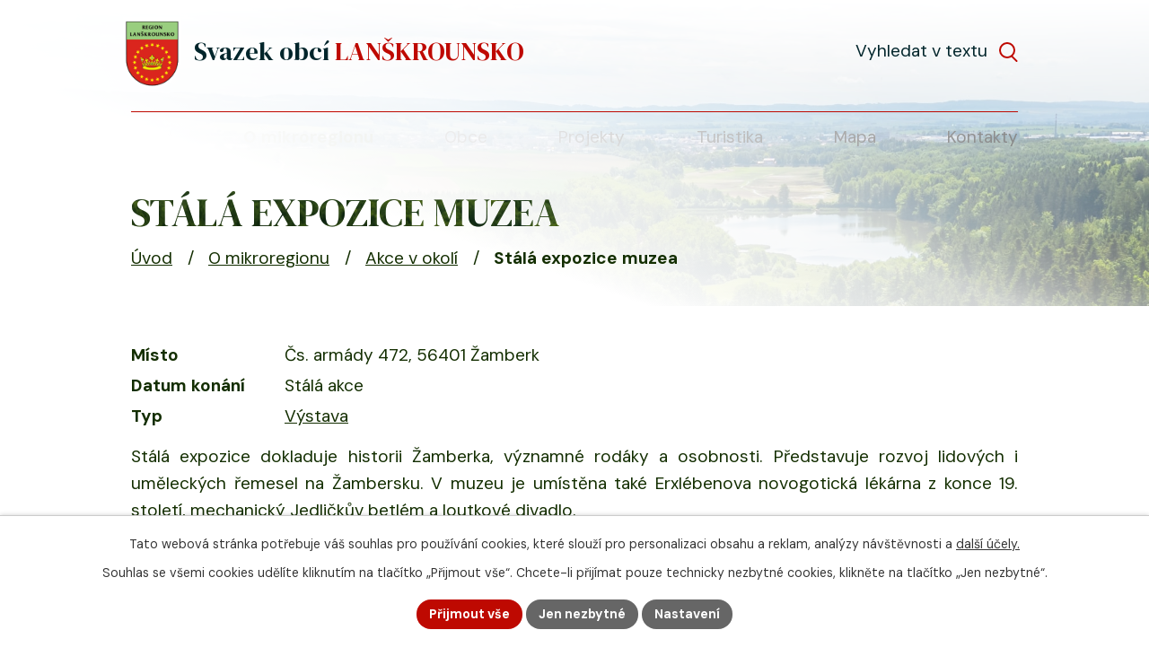

--- FILE ---
content_type: text/css;charset=utf-8
request_url: https://www.dso-lanskrounsko.cz/style.php?nid=QVFKSVc=&ver=1768399196
body_size: 58153
content:
/**
 * User defined IPO styles.
 */

/*** Default IPO styles *******************************************************/
html, body {
	font-family: 'Trebuchet MS', Helvetica, sans-serif;
	font-size: 12px;
	color: #132e00;
	margin: 0;
	padding: 0;
	text-align: center;
	-ms-text-size-adjust: 100%;
	-webkit-text-size-adjust: 100%;
	text-size-adjust: 100%;
	background-color: transparent; background-image: none;
}
.top {
	padding: 5px 20px 0 20px;
	font-size: 2.6em;
	font-weight:bold;
	font-style: italic;
	display: block;
	text-decoration: none;
	min-height: 50px;
	-webkit-box-sizing: border-box;
	-moz-box-sizing: border-box;
	box-sizing: border-box;
	color: #132e00;
}
.hiddenMenu {
	position:absolute;
	left:-1000px;
	top:auto;
	width:1px;
	height:1px;
	overflow:hidden;
}
.linkback, .linknext, .linkprev {
	font-size: 1.25em;
	display: inline-block;
}
.linknext, .linkprev {
	width: 33%;
	min-height: 1em;
	margin: 0 2%;
}
.linknext {
	float: right;
	text-align: right;
}
.linkprev {
	float: left;
	text-align: left;
}
.linkback {
	width: 26%;
	float: left;
}
.linknext a, .linkprev a, .linkback a {
	text-decoration: none;
	display: inline-block;
}
.linknext a:hover .linknext-chevron {
	right: -10px;
}
.linkprev a:hover .linkprev-chevron {
	left: -10px;
}
.linkback a:hover .linkback-chevron .fa-undo {
	-ms-transform: rotate(-45deg);
	-webkit-transform: rotate(-45deg);
	-moz-transform: rotate(-45deg);
	-o-transform: rotate(-45deg);
	transform: rotate(-45deg);
}
.linknext-title, .linkprev-title, .linknext-text, .linkprev-text, .linkback-text {
	display: inline-block;
}
.linknext-chevron, .linknext-title, .linknext-text, .linkback-text {
	float: right;
}
.linkback-chevron, .linkprev-chevron, .linkprev-text, .linkprev-title {
	float: left;
}
.linknext-text span:first-child, .linkprev-text span:first-child, .linkback-text span {
	text-decoration: underline;
}
.linknext a:hover > .linknext-text span:first-child, .linkprev a:hover > .linkprev-text span:first-child, .linkback:hover .linkback-text span {
	text-decoration: none;
}
.linknext > a > span:first-child {
	margin-left: 10px;
}
.linkprev > a > span:first-child {
	margin-right: 10px;
}
.linknext-chevron, .linkprev-chevron {
	font-size: 1.9em;
	display: inline-block;
	position: relative;
	line-height: 0.75em;
}
.linkback-chevron {
	display: inline-block;
	position: relative;
}
.linkprev-chevron .fa-angle-left,
.linknext-chevron .fa-angle-right{
	font-size: 1.1em;
	line-height: 1em;
}
.linknext-date {
	font-size: 0.65em;
	float: right;
	clear: right;
}
.linkprev-date {
	font-size: 0.65em;
	float: left;
	clear: left;
}
.linkback, .linkprev-title, .linknext-title {
	line-height: 1.2em;
}
.linkback .fa-undo {
	font-size: 1em;
	margin-left: -1.14em;
	transition: all 0.07s ease 0s;
	color: #132e00;
}
.linkback a {
	vertical-align: top;
}
a.nolink {
	text-decoration: underline;
	cursor: default;
}
	color:  #132e00;
}
#ipopage .blog .content-paginator {
	margin: 3em auto;
}
.copyright {
	padding: 0 15px;
	font-size: 0.75em;
	font-weight: normal;
}
#ipoheader a {
	text-decoration: none;
}
.iporighttext a:hover, .ipolefttext a:hover {
	text-decoration: none;
}
iframe {
	border: none;
}
a {
	word-wrap: break-word;
	-ms-hyphens: auto;
	hyphens: auto;
}
:focus {
	outline: 0;
}
body.using-keyboard :focus {
	outline: 2px solid currentColor;
}

/*** Mess ***/
.button {
	background-color: #ffffff;
	border: 1px solid #ffffff;
	width: 100px;
	font-weight: bold;
	color: #132e00;
}
.button2 {
	background-color: #ffffff;
	border: 1px solid #ffffff;
	font-weight: bold;
	color: #132e00;
}
.button3 {
	background-color: #ffffff;
	border: 1px solid #ffffff;
	color: #132e00;
	font-size: 0.75em;
	font-weight: normal;
}
.item {
	color: #000000;
	background-color: #EEEEEE;
}
.tabtitle {
	color: #FFFFFF;
	background-color:
	#979797;
	font-weight: bold;
}
.tabtitleno {
	color: #FFFFFF;
	background-color: #979797;
	font-weight: bold;
}
.itemhand, .itemhand:link {
	color: #000000;
	background-color: #EEEEEE;
	text-decoration: none;
	cursor: pointer;
}
.itemhand td:hover, .itemhand:hover {
	color: #000000;
	background-color: #DCDCDC;
	text-decoration: none;
	cursor: pointer;
}
.itemhand td textarea:hover {
	cursor: pointer;
	background-color: #DCDCDC;
}
.itemvalue {
	color: #000000;
	background-color: #FFCFCF;
}
.hidden {
	display: none !important;
}
.noprint {
	display: block;
}
.printonly {
	display: none;
}
.component-container table {
	width: 100%;
	border: 0;
}
.spacer5 {
	height: 5px;
}
/*** Layout *******************************************************************/
#ipocontainer, #ipomain, #ipomainframe, #ipotopmenuwrapper, #ipofooter {
	width: 1024px;
}
#ipocontainer {
	position: relative;
	color: #132e00;
	margin: 0 auto;
	padding: 0;
	text-align: left;
	background-color: transparent;
}
#ipoheader img, #ipoheader object, #ipofooter img {
	vertical-align: top;
}
#ipoheader {
	width: 100%;
	min-height: 50px;
	color: #132e00;
	background-color: transparent;
	position: relative;
}
#ipomain {
	position: relative;
	background-color: transparent; background-image: none;
}
#ipoleftblock, #ipopage, #iporightblock {
	display: inline;
}
#ipopage {
	width: 1024px;
	margin-left: 0px;
	float: left;
	padding: 0;
	color: #132e00;
	overflow: visible;
	position: relative;
}
#ipopage, #iporightblock, #ipoleftblock, .ipopagetext {
	min-height: 500px;
}
#iporightblock {
	width: 0px;
	float: left;
	padding: 0;
}
#ipoleftblock {
	width: 0px;
	margin-left: -1024px;
	float: left;
	padding: 0;
}
#ipoleftblockin {
	width: 0px;
	margin: 20px 0;
	padding: 0;
}
.ipopagetext {
	padding: 5px 0px 10px 0px;
}
/*** #iponavigation ***/
#iponavigation p {
	padding: 5px 0px 0px 0px;
	margin: 0px;
}
#iponavigation a {
	color: #132e00;
}
#iponavigation a:visited {
	color: #132e00;
}
#iponavigation a:hover {
	color: #132e00;
	text-decoration: none;
}
/*** #ipocopyright & #ipofooter ***/
#ipocopyright {
	padding: 10px 0px 10px 0px;
	color: #132e00;
	font-weight: normal;
	text-align: center;
	clear: both;
}
#ipocopyright a {
	color: #132e00;
	text-decoration: underline;
}
#ipocopyright a:hover {
	color: #132e00;
	text-decoration: none;
}
#ipofooter {
	clear: both;
	min-height: 10px;
	background-color: transparent;
	color: #132e00;
}
/*** #ipomenu ***/
#ipomenu {
	margin: 0px 0px 20px 0px;
}
#ipomenu ul, #ipomenu ul li {
	width: 0px;
}
#ipomenu ul {
	margin: 0;
	padding: 0;
	list-style-type: none;
	float: left;
	background-color: transparent; background-image: none;
}
#ipomenu li {
	margin: 0;
	padding: 0;
	display: block;
	float: left;
	position: relative;
}
#ipomenu a {
	text-align: left;
	font-weight: bold;
	float: none;
	display: block;
	color: #132e00;
}
#ipomenu li ul {
	visibility: hidden;
	position: absolute;
	z-index: 10;
}
#ipomenu li ul li {
	display: block;
	float: none;
	position: relative;
}
#ipomenu li ul li:hover {
	position: relative;
}
/* simulate child selector for IE */
#ipomenu li:hover ul,
#ipomenu li:hover li:hover ul,
#ipomenu li:hover li:hover li:hover ul,
#ipomenu li:hover li:hover li:hover li:hover ul,
#ipomenu li:hover li:hover li:hover li:hover li:hover ul {
	visibility: visible;
}
#ipomenu li:hover li ul,
#ipomenu li:hover li:hover li ul,
#ipomenu li:hover li:hover li:hover li ul,
#ipomenu li:hover li:hover li:hover li:hover li ul,
#ipomenu li:hover li:hover li:hover li:hover li:hover li ul {
	visibility: hidden;
}
#ipomenu ul li {
	margin: 0 0 1px 0;
	padding: 0;
}
#ipomenu ul li a {
	padding: 5px 5px;
	margin: 0;
	text-decoration: none;
	display: block;
	height: 100%;
	color: #132e00;
	background-color: transparent; background-image: none;
}
#ipomenu ul li a:hover {
	color: #132e00;
	background-color: transparent; background-image: none;
}
#ipomenu ul li a.nolink:hover {
	cursor: text;
	color: #132e00;
	background-color: transparent;
}
#ipomenu ul li.submenu1 ul {
	width: 182px;
	left: 0px;
	margin: 0;
	padding: 0;
	top: 0;
	background-color: #ffffff;
	background-image: none;
	border-top: 1px solid #ffffff;
	border-bottom: 1px solid #ffffff;
}
#ipomenu ul li.submenu1 ul li {
	width: 180px;
	display: block;
	padding: 0;
	margin: 0 0 1px 0;
	border-left: 1px solid #ffffff;
	border-right: 1px solid #ffffff;
	float: left;
}
#ipomenu ul li.submenu1 ul li a {
	padding: 5px 5px;
	display: block;
	margin: 0px;
	color: #132e00;
	background-color: #ffffff;
	font-weight: bold;
	text-align: left;
	background-image: none;
}
#ipomenu ul li.submenu1 ul li a:hover {
	color: #132e00;
	background-color: #ffffff;
	background-image: none;
}
#ipomenu ul li.submenu1 ul li a.nolink:hover {
	cursor: text;
	color: #132e00;
	background-color: #ffffff;
}
#ipomenu ul li.submenu2 ul, #ipomenu ul li.submenu3 ul, #ipomenu ul li.submenu4 ul, #ipomenu ul li.submenu5 ul {
	width: 180px;
	left: 180px;
	margin: 0;
	padding: 0;
	top: 0;
	background-color: #ffffff;
}
/*** #ipotopmenu ***/
#ipotopmenuwrapper {
	padding: 0;
	margin: 0;
	background-color: transparent; background-image: none;
}
#ipotopmenu {
	padding: 0;
	margin: 0;
}
#ipotopmenu a {
	text-decoration: none;
	color: #132e00;
	display: block;
	text-align: left;
}
#ipotopmenu ul, #ipotopmenu li {
	list-style-type: none;
	margin: 0;
	padding: 0;
}
#ipotopmenu ul.topmenulevel1 li.topmenuitem1,
#ipotopmenu ul.topmenulevel1 li.noborder {
	height: 23px !important;
	line-height: 23px;
	float: left;
	position: relative;
	font-weight: bold;
	border-left: 1px solid #ffffff;
	z-index: 99;
}
#ipotopmenu ul.topmenulevel1 li.topmenuitem1 a,
#ipotopmenu ul.topmenulevel1 li.noborder a {
	padding: 0 5px;
	background-color: transparent; background-image: none;
}
#ipotopmenu ul.topmenulevel1 li.noborder {
	border: none;
}
#ipotopmenu ul.topmenulevel2,
#ipotopmenu ul.topmenulevel3,
#ipotopmenu ul.topmenulevel4,
#ipotopmenu ul.topmenulevel5,
#ipotopmenu ul.topmenulevel6 {
	top: 23px;
	width: 180px;
	padding: 0 5px;
	position: absolute;
	line-height: 100%;
	left: -1px;
	background: #ffffff;
	visibility: hidden;
	border: 1px solid #ffffff;
	border-top: none;
	z-index: 100;
}
#ipotopmenu ul.topmenulevel3, #ipotopmenu ul.topmenulevel4, #ipotopmenu ul.topmenulevel5, #ipotopmenu ul.topmenulevel6 {
	left: 190px;
	top: -1px;
}
#ipotopmenu ul.topmenulevel2 li.topmenuitem2,
#ipotopmenu ul.topmenulevel3 li.topmenuitem3,
#ipotopmenu ul.topmenulevel4 li.topmenuitem4,
#ipotopmenu ul.topmenulevel5 li.topmenuitem5,
#ipotopmenu ul.topmenulevel6 li.topmenuitem6 {
	margin: 1px -5px 0 -5px;
	font-weight: bold;
	text-align: left;
	padding: 0;
	background-color: #ffffff;
	line-height: 1.2em;
	position: relative;
}
#ipotopmenu ul.topmenulevel2 li.topmenuitem2 a,
#ipotopmenu ul.topmenulevel3 li.topmenuitem3 a,
#ipotopmenu ul.topmenulevel4 li.topmenuitem4 a,
#ipotopmenu ul.topmenulevel5 li.topmenuitem5 a,
#ipotopmenu ul.topmenulevel6 li.topmenuitem6 a {
	font-weight: bold;
	text-align: left;
	padding: 4px 2px 4px 5px;
	line-height: 1.2em;
	height: 100%;
	background-image: none;
}
#ipotopmenu ul.topmenulevel1 li.topmenuitem1 a:hover {
	color: #132e00;
	background-color: transparent; background-image: none;
}
#ipotopmenu ul.topmenulevel2 li.topmenuitem2 a:hover,
#ipotopmenu ul.topmenulevel3 li.topmenuitem3 a:hover,
#ipotopmenu ul.topmenulevel4 li.topmenuitem4 a:hover,
#ipotopmenu ul.topmenulevel5 li.topmenuitem5 a:hover,
#ipotopmenu ul.topmenulevel6 li.topmenuitem6 a:hover {
	color: #132e00;
	background-color: #ffffff;
	background-image: none;
}
#ipotopmenu ul.topmenulevel1 li.topmenuitem1 a.nolink:hover,
#ipotopmenu ul.topmenulevel2 li.topmenuitem2 a.nolink:hover,
#ipotopmenu ul.topmenulevel3 li.topmenuitem3 a.nolink:hover,
#ipotopmenu ul.topmenulevel4 li.topmenuitem4 a.nolink:hover,
#ipotopmenu ul.topmenulevel5 li.topmenuitem5 a.nolink:hover,
#ipotopmenu ul.topmenulevel6 li.topmenuitem6 a.nolink:hover {
	cursor: text;
	color: #132e00;
	background-color: #ffffff;
}
#ipotopmenu ul.topmenulevel1 li.topmenuitem1:hover ul.topmenulevel2,
#ipotopmenu ul.topmenulevel2 li.topmenuitem2:hover ul.topmenulevel3,
#ipotopmenu ul.topmenulevel3 li.topmenuitem3:hover ul.topmenulevel4,
#ipotopmenu ul.topmenulevel4 li.topmenuitem4:hover ul.topmenulevel5,
#ipotopmenu ul.topmenulevel5 li.topmenuitem5:hover ul.topmenulevel6 {
	visibility: visible;
}
/*** .newsheader & .newsbody ***/
.newsheader {
	padding: 5px 5px;
	color: #132e00;
	background-color: transparent; background-image: none;
	font-weight: bold;
	margin-bottom: 0.3em;
}
.newsheaderref {
	color: #132e00;
	font-weight: bold;
}
.newsbody {
	padding: 2px 5px;
	color: #132e00;
	font-weight: normal;
	overflow: hidden;
}
.newsbodyrefu {
	color: #132e00;
	font-weight: normal;
}
.newsbodyrefu:link {
	color: #132e00;
}
.newsbodyrefu:active {
	color: #132e00;
	text-decoration: underline;
}
.newsbodyrefu:hover {
	color: #132e00;
	text-decoration: underline;
}
.newsbodyrefu:visited {
	color: #132e00;
}
.newsbody a {
	color: #132e00;
}
/*** column messages **********************************************************/
.column-message {
	padding: 2px 5px;
}
.column-message .newsheader {
	margin-left: -5px;
	margin-right: -5px;
}
.column-message a {
	color: #132e00;
}
.ui-autocomplete.ui-menu {
	text-align: left;
}
/*** Default text properties **************************************************/
.ipolefttext, .iporighttext {
	color: #132e00;
}
.ipopagetext a {
	color: #132e00;
}
.ipopagetext a:visited {
	color: #132e00;
}
.ipopagetext a:hover {
	color: #132e00;
	text-decoration: none;
}
.styleH3, .styH3, h1 {
	font-family: 'Trebuchet MS', Helvetica, sans-serif;
	font-size: 1.6em;
	font-weight: normal;
	color: #132e00;
}
.styleH4, .styH4, h2{
	font-family: 'Trebuchet MS', Helvetica, sans-serif;
	font-size: 1.35em;
	font-weight: bold;
	color: #be0901;
}
.styleH5, .styH5, h3 {
	font-family: 'Trebuchet MS', Helvetica, sans-serif;
	font-size: 1.2em;
	font-weight: bold;
	color: #132e00;
}
.ipopagetext h1 a, .ipopagetext h1 a:hover, .ipopagetext h1 a:visited,
.ipopagetext h2 a, .ipopagetext h2 a:hover, .ipopagetext h2 a:visited,
.ipopagetext h3 a, .ipopagetext h3 a:hover, .ipopagetext h3 a:visited {
	font: inherit;
	color: inherit;
}
.ipopagetext h1 a.tooltip {
	font-size: 1em;
}
.huge-text {
	font-size: 1.8em;
}
.bigger-text {
	font-size: 1.4em;
}
.normal-text {
	font-size: 1em;
}
.smaller-text {
	font-size: 0.9em;
}
.small-text {
	font-size: 0.8em;
}
/*** Table default properties *************************************************/
#ipopage th {
	text-align: center;
}
table.border, table.border td, table.border th {
	border: 1px solid #132e00;	border-collapse: collapse;
}
.text th, .paragraph th, .tender th {
	background-color: #be0901;
	color: #ffffff;
}
.ipopagetext table p:first-child {
	margin: 0 auto;
}
.ipopagetext table p:last-child {
	margin-bottom: 0;
}
.ipopagetext td, .ipopagetext th {
	padding: 0.2em;
	vertical-align: top;
}
table.evenWidth td {
	width: 10%;
}
/*** Image default properties *************************************************/
img {
	border: none;
}
.imageframe {
	border: 1px solid #ffffff;
}
.leftFloat {
	float: left;
	margin-right: 1em;
}
.rightFloat {
	float: right;
	margin-left: 1em;
}
/*** Cleaners *****************************************************************/
#ipomain #ipomainframe #ipopage .ipopagetext .matrix li.cleaner {
	clear: both;
	width: 100%;
	margin: -1px 0 0 0;
	padding: 0;
	height: 1px;
	min-height: 1px;
	border: none;
	visibility: hidden;
}
.matrix li.cleaner {
	display: block;
}
hr.cleaner {
	clear: both;
	margin: -1px 0 0 0;
	padding: 0;
	height: 1px;
	border: none;
	visibility: hidden;
}
.clearfix:after {
	display: block;
	visibility: hidden;
	font-size: 0;
	content: " ";
	height: 0;
	clear: both;
}
.clear {
	clear: both;
}
.hrclear {
	margin: 0;
	padding: 0;
	clear: both;
	height: 1px;
	font-size: 1px;
	line-height: 1px;
	visibility: hidden;
}
hr {
	height: 0;
	border-color: #555;
	border-style: solid none none;
	border-width: 1px 0 0;
	margin: 1rem 0;
}
.cleartop {
	margin: 0;
	padding: 0;
	clear: both;
	visibility: hidden;
}
/*** Action Buttons ***********************************************************/
.action-button, .action-button:visited {
	padding: 0.3em 1em;
	text-decoration: none;
	font-size: 1.1em;
	font-weight: normal;
	border-radius: 4px;
	color: #ffffff;
	border: 1px solid #ffffff;
	background-color: #be0901;
;
}
.action-button:hover {
	color: #ffffff;
	border: 1px solid #ffffff;
	background-color: #132e00;
;
	cursor: pointer;
}
.action-button:active {
	background-image: none;
	filter: none;
}
a.action-button, a.action-button:visited {
	color: #ffffff;
}
a.action-button:hover {
	color: #ffffff;
}
.action-button:disabled {
	cursor: not-allowed;
	opacity: 0.5;
}
a.disabled {
	opacity: 0.5;
}
a.disabled:hover {
	background: inherit;
	color: inherit;
	cursor: not-allowed;
}
/*** Content Paginator ********************************************************/
#ipopage .content-paginator {
	margin: 1.5em auto;
	white-space: nowrap;
	max-width: 100%;
	text-align: center;
}
#ipopage .content-paginator .content-paginator-wrapper {
	display: inline-block;
	width: auto;
	max-width: 100%;
}
#ipopage .content-paginator .paginator-step,
#ipopage .content-paginator .paginator-separator,
#ipopage .content-paginator .paginator-current,
#ipopage .content-paginator .paginator-button {
	font-weight: normal;
	position: relative;
	float: left;
	padding: 0.5em 0.7em;
	margin-left: -1px;
	font-size: 1em;
	text-decoration: none;
	color: #132e00;
	border: 1px solid #be0901;
}
#ipopage .content-paginator .paginator-step,
#ipopage .content-paginator .paginator-separator,
#ipopage .content-paginator .paginator-current {
	-webkit-box-sizing: border-box;
	-mz-box-sizing: border-box;
	box-sizing: border-box;
	width: 30px;
	padding: 0.5em 0;
	text-align: center;
}
#ipopage .content-paginator .paginator-step:hover {
	background-color: #132e00;
	color: #ffffff;
}
#ipopage .content-paginator .paginator-current {
	background-color: #be0901;
;
	color: #ffffff;
	font-weight: bold;
}
#ipopage .content-paginator .paginator-button {
	max-width: 100px;
	padding: 0.5em;
}
#ipopage .content-paginator .paginator-prev .paginator-button-icon {
	margin-right: 0.2em;
}
#ipopage .content-paginator .paginator-next .paginator-button-icon {
	margin-left: 0.2em;
}
#ipopage .content-paginator .paginator-button:hover,
#ipopage .content-paginator .paginator-step:hover {
	color: #ffffff;
	background-color: #132e00;
;
	cursor: pointer;
}
#ipopage .content-paginator .paginator-prev {
	border-radius: 4px 0 0 4px;
}
#ipopage .content-paginator .paginator-next {
	border-radius: 0 4px 4px 0;
}
#ipopage .content-paginator .paginator-disabled {
	opacity: 0.5;
}
#ipopage .content-paginator .paginator-disabled:hover {
	background: inherit;
	color: inherit;
	cursor: not-allowed;
}
#ipopage .items-counter {
	text-align: right;
	color: #132e00;
}

/*** Forms ************************************************************/
/*** forms - general styling */
input, select, textarea {
	border: 1px solid #ffffff;
	color: #132e00;
	font-size: 1em;
	font-family: inherit;
}
label .meta {
	font-size: 0.9em;
	font-weight: normal;
	color: #777;
}
.form-item .form-item-field > input:not([type='submit']):focus,
.form-item .form-item-field > textarea:focus,
.form-item .form-item-field > select:focus {
	border-color: currentColor;
}
.form-item .form-item-field input[type="radio"] {
	margin: 0 0.4em 0 0;
	vertical-align: middle;
	width: auto;
	border: none;
}
.form-item .form-item-field input[type="checkbox"] {
	vertical-align: middle;
	width: auto;
	border: none;
}
.form-item .form-item-field input[type="checkbox"] + label {
	vertical-align: middle;
}
.form-item .form-item-label label {
	font-weight: bold;
}
.form-item .form-item-label label .meta {
	font-size: 0.9em;
	font-weight: normal;
	color: #777;
}
/* form - table layout */
.form-horizontal {
	display: table;
	width: 100%;
	border-spacing: 0 0.3em;
}
.form-horizontal .form-item {
	display: table-row;
}
.form-horizontal .form-item .form-item-label,
.form-horizontal .form-item .form-item-field {
	display: table-cell;
	vertical-align: top;
}
.form-horizontal .form-item .form-item-label {
	padding: 0.2em;
}
.form-horizontal .form-item .form-item-field > * {
	padding: 0.2em;
	-webkit-box-sizing: border-box;
	-moz-box-sizing: border-box;
	box-sizing: border-box;
	max-width: 100%;
}
.form-horizontal fieldset ~ .form-item {
	display: table;
	width: 100%;
}
.form-horizontal fieldset ~ .form-item.buttons {
	display: table;
	width: auto;
	margin: 0 auto;
}
.form-horizontal .form-item .form-item-field > input[type="submit"],
.form-horizontal .form-item .form-item-field > input[type="button"] {
	padding: 0.3em 1em;
	width: auto;
}
/* form - below layout */
.form-vertical .form-item {
	margin-bottom: 0.3em;
}
.form-vertical .form-item .form-item-label,
.form-vertical .form-item .form-item-field {
	margin: 0.3em 0;
}
.form-vertical .form-item .form-item-field > * {
	width: 100%;
	max-width: 100%;
	padding: 0.2em;
	-webkit-box-sizing: border-box;
	-moz-box-sizing: border-box;
	box-sizing: border-box;
}
.form-vertical .form-item .form-item-field > input[type="submit"], .form-vertical .form-item .form-item-field > input[type="button"] {
	padding: 0.3em 1em;
	display: inline-block;
	width: auto;
}
.form-vertical .buttons .form-item-field {
	text-align: center;
}
.form-horizontal .buttons .form-item-field {
	text-align: left;
}
/* form - recaptcha */
.form-horizontal .form-item .g-recaptcha > div,
.form-vertical .form-item .g-recaptcha > div {
	padding-left: 0px;
}
body form .grecaptcha-badge {
	display: none;
}
input[name='antispam'] {
	display: none;
}
.form-item.approval {
	font-weight: bold;
}
.form-item.antispam-disclaimer a {
	font-weight: bold;
}
.form-item.approval label {
	vertical-align: middle;
}
.form-item.approval input {
	margin: 0 0.5em 0 0;
	vertical-align: middle;
}
#ipoleftblock input[name='approval'] {
	float: left;
}
/*** div.paragraph ************************************************************/
div.paragraph:after {
	display: block;
	content: ' ';
	height: 0;
	visibility: hidden;
	font-size: 0;
	clear: both;
}
/*** tags *********************************************************************/
.tags {
	margin: 0.5em 0;
}
.tags form > span {
	display: inline-block;
	margin: .5em 1em 0 .5em;
}
.tags form > span input {
	margin: 0 .25em 0 0;
	vertical-align: middle;
}
.tags form > span label {
	vertical-align: middle;
}
.tags > a {
	font-weight: bold;
	float: left;
}
.tags ul {
	display: inline-block;
	padding: 0;
	margin: 0 0 0 .5em;
}
.tags li {
	display: inline;
	list-style: none;
	margin-right: .5em;
}
.tags .filtered {
	font-weight: bold;
	font-size: larger;
}
.tags-selection {
	margin: 10px 0;
}
.tags-selection label {
	font-weight: bold;
	font-size: larger;
}
.tags-selection select {
	min-width: 150px;
	min-height: 25px;
	padding: 0.2em;
	margin: 0.4em;
	box-sizing: border-box;
}
.tags input[type='submit'] {
	display: none;
}
/*** Subscribe toolbar ********************************************************/
.subscribe-toolbar .fa {
	float: right;
	margin-left: 0.5em;
}
.subscribe-toolbar {
	float: right;
}
.with-subscribe > h1 {
	float: left;
}
.ipopagetext .subscribe-toolbar .action-button {
	margin-right: 0.5em;
	margin-top: 1em;
	padding: 0.3em 0.6em;
	float: right;
}
.subscribe-toolbar .action-button:first-child {
	margin-right: 0;
}
/*** Assessment ***************************************************************/
.ratings {
	float: left;
	text-decoration: none;
	min-height: 16px;
	text-align: right;
	cursor: default;
	margin-right: 2em;
}
.ratings .ratings-item {
	display: inline-block;
}
.ratings .ratings-item + .ratings-item {
	margin-left: 2em;
}
.ratings a {
	color: #555;
}
.ratings a:hover {
	color: #000
}
.ratings .inactive {
	cursor: not-allowed;
	color: #d4d4d4;
}
.ratings .fa {
	font-size: 1.25em;
}
/*** Discussion component *****************************************************/
.comment-footer .reply {
	font-size: 1.1em;
}
.comment-name .comment-name-moderator {
	font-style: oblique;
	font-weight: bold;
}
.discussion-add-comment-link {
	float: right;
}
.censored {
	font-style: italic;
}
.comments {
	padding: 0;
}
.comments .comment {
	position: relative;
	list-style: none;
	margin: 0.2em;
	margin-left: 0;
	padding: 0.2em 0.5em 0.2em 1.5em;
}
.comment > .created {
	position: absolute;
	right: 0.2em;
	top: 0.2em;
}
.comments .comment.level-1 {
	margin-left: 2em;
}
.comments .comment.level-2 {
	margin-left: 4em;
}
.comments .comment.level-3 {
	margin-left: 6em;
}
.comments .comment.level-4 {
	margin-left: 8em;
}
.comments .comment.level-5 {
	margin-left: 10em;
}

/*** Gallery layouts **********************************************************/
/*** default list ***/
.albums#listPreview {
	padding: 0;
	margin: 0;
}
.albums#listPreview > li {
	list-style-type: none;
	margin-bottom: 2em;
}
.albums#listPreview h2 a {
	display: block;
	margin-bottom: 0.25em;
}
.albums#listPreview img.intro {
	float: left;
	margin-right: 1.5em;
}
.albums#listPreview div > p:first-child {
	margin-top: 0;
}
.albums#listPreview div p {
	text-align: justify;
}
.article .image-thumbnail img,
.gallery .image-thumbnail img {
	max-width: none;
}
/*** list with all images ***/
.albums#listImages div.clearfix p {
	text-align: justify;
}
/*** Gallery matrix list ***/
.gallery .matrix .title {
	min-height: 3.5em;
}
/*** Gallery/Catalog matrix list **********************************************/
.matrix {
	padding: 0;
}
.matrix a {
	display: block;
	width: 100%;
}
.matrix div > a {
	margin: -2000px;
	padding: 2000px;
}
.matrix .title {
	margin: 0;
}
.matrix .title a {
	padding: 0.2em 0 0.8em;
}
.matrix li {
	list-style-type: none;
	float: left;
	width: 33%;
	margin: 0 0 0.2em;
	text-align: left;
	overflow: hidden;
}
.matrix li.column-1 {
	margin-left: 0.5%;
	margin-right: 0.5%;
}
.matrix li > div {
	display: block;
	background: #eee;
	min-height: 373px;
	text-align: center;
	vertical-align: top;
	padding: 0.2em 5px;
}
/*** Gallery/Catalog images component *****************************************/
.images {
	margin: 1em 0;
}
.image-wrapper {
	float: left;
	height: auto;
	box-shadow: 1px 1px 16px -4px #888888;
	position: relative;
	behavior: url(js/PIE.htc);
	background-color: transparent;
}
.image-wrapper .image-inner-wrapper {
	position: relative;
}
.image-wrapper .image-inner-wrapper.with-description {
	padding-bottom: 2em;
}
.image-wrapper .image-inner-wrapper .image-thumbnail {
	background-color: #132e00;
	margin: 0 auto;
	position: relative;
	width: 100%;
}
.image-wrapper .image-inner-wrapper a.image-detail {
	display: inline-block;
	height: 100%;
	text-align: center;
	margin: 0 auto;
	overflow: hidden;
	vertical-align: middle;
	width: 100%;
}
.image-wrapper .image-inner-wrapper .image-description {
	padding: 0.5em 0 0 0;
	z-index: 3;
	position: absolute;
	bottom: 0;
	left: 0;
	min-height: 2em;
	text-overflow: ellipsis;
	overflow: hidden;
	white-space: nowrap;
	-moz-box-sizing: border-box;
	-webkit-box-sizing: border-box;
	box-sizing: border-box;
}
/*** Blog *********************************************************************/
.articles {
	padding: 0;
}
.article.article--sticky {
	background: #f3f3f3;
	padding: 1em 2em;
	border: 1px solid #aaa;
	border-left: 3px solid #aaa;
	margin-bottom: 1em;
}
.blog .articles > li h2 {
	color: #be0901;
}
.blog .articles > li > a p {
	margin-bottom: 0.2em;
}
.blog .articles > li > hr {
	margin: 0.15em 0em;
}
.article-footer, .comment-footer {
	text-align: right;
}
.blog.view-detail .article-footer {
	display: inline-block;
	width: 100%;
}
.blog.view-detail .article-footer > div {
	margin: 0.5em 0;
	display: inline-block;
	float: left;
	text-align: left;
}
#discussion {
	margin-top: 2em;
}
.blog.view-detail .article-footer .published, .blog.view-detail .article-footer .author {
	float: right;
}
.article-footer .published span, .article-footer .author-label {
	font-weight: bold;
}
.blog.view-detail .article-footer .author {
	width: 100%;
}
form.article table {
	width: 100%;
}
.dates > span {
	font-weight: bold;
}
.dates > div, .article-footer .author > div {
	display: inline-block;
}
.blog #frm-subscriptionConfirmation-form ul li,
.blog #frm-editSubscription-form ul li {
	list-style-type: none;
}
.blog #frm-subscriptionConfirmation-form .form-item > ul,
.blog #frm-editSubscription-form .form-item > ul {
	padding-left: 0;
}
/*** BLOG - listLayouts, styles for all templates *****************************/
.articles .comments-number {
	display: inline-block;
	margin-top: 1em;
	font-size: 0.8em;
}
/*** BLOG - blogSimple ********************************************************/
.simple .articles .dueDate {
	display: inline-block;
	padding-bottom: 0.5em;
}
/*** BLOG - twoColumnsLayout **************************************************/
.two_columns .articles {
	position: relative;
}
.two_columns .article:after {
	display: block;
	visibility: hidden;
	font-size: 0;
	content: " ";
	height: 0;
	clear: both;
}
.two_columns ul.tags {
	margin-bottom: 2em;
}
.two_columns h2 {
	margin-bottom: 0.2em;
}
.two_columns .article .intro-content {
	margin-left: 10em;
	text-align: justify;
}
.two_columns .article .author,
.two_columns .article .published,
.two_columns .article .dueDate {
	display: block;
	font-size: 0.9em;
}
.two_columns .morelink {
	float: right;
}
.two_columns .article .additional-info {
	float: left;
	width: 10em;
}
.calendarDate {
	display: block;
	width: 3em;
	border-radius: 6px;
	font-style: normal;
	font-weight: bold;
	text-align: center;
	line-height: 1.6;
	background-color: lightgrey;
	background-image: -webkit-gradient(linear, left top, left bottom, from(white), to(lightgrey));
	background: -o-linear-gradient(top, white 0%, lightgrey 100%);
	background: linear-gradient(top, white 0%, lightgrey 100%);
	box-shadow: 2px 2px 4px -1px gray;
	font-size: 1.5em;
	margin-bottom: 0.8em;
}
.calendarDate span {
	display: block;
	border-radius: 6px 6px 2px 2px;
	font-size: 0.8em;
	padding: 0.1em;
	line-height: 1.2;
	box-shadow: 0px 3px 2px -2px gray;
	background-color: darkred;
	background-image: -webkit-gradient(linear, left top, left bottom, from(red), to(darkred));
	background: -o-linear-gradient(top, red 0%, darkred 100%);
	background: linear-gradient(top, red 0%, darkred 100%);
	color: white;
	text-shadow: 0 -1px 0 rgba(0, 0, 0, 0.7);
}
.blog-news .calendarDate {
	font-size: 1em;
	float: left;
	margin-right: 0.5em;
	margin-bottom: 0;
	color: black;
}
.blog-news .calendarDate span {
	font-weight: normal;
}
/*** BLOG - Divided Background Layout *****************************************/
.divided_bg .article {
	position: relative;
	border-radius: 6px;
	margin-bottom: 2em;
	padding: 0.5em 1em 2em;
	background-color: #ffffff;
	box-shadow: 1px 1px 12px -5px;
	behavior: url(js/PIE.htc);
}
.divided_bg h2 {
	margin-bottom: 0.25em;
}
.divided_bg h2 a {
	text-decoration: none;
}
.divided_bg h2 a:hover {
	opacity: 0.5;
}
.view-default.divided_bg .articles .article .articleText img {
	max-width: 100%;
	height: auto;
}
.divided_bg .article .dueDate {
	display: inline-block;
	padding-bottom: 0.5em;
}
.divided_bg .article .leftFooter {
	float: left;
	width: 50%;
}
.divided_bg .article .rightFooter {
	float: right;
	width: 50%;
	text-align: right;
}
.divided_bg .article .rightFooter,
.divided_bg .article .leftFooter span {
	display: block;
	font-size: 0.9em;
}
.divided_bg .article .rightFooter .addComment {
	display: inline;
}
.divided_bg .article .cleaner {
	margin-bottom: 1em;
}
/************** Blog - column box *********************************************/
.blog-news ul li {
	list-style: none;
}
.blog-news ul.list, .blog-news ul.calendar {
	margin: 0;
	padding: 0;
}
.blog-news ul.list li, .blog-news ul.calendar li {
	margin: 0.5em 0;
}
.blog-news ul.list li a {
	color: #132e00;
}
.blog-news ul.list li a:hover, .blog-news ul.calendar li a:hover {
	text-decoration: none;
}
.blog-news ul li .due {
	font-weight: bold;
	margin-right: 0.2em;
}
.blog-news ul.list li .title {
	font-size: 1em;
	font-weight: normal;
}
.blog-news ul.calendar li {
	padding: 0.3em 0;
}
.blog-news ul.thumbnail {
	padding: 0;
}
.blog-news ul.thumbnail li {
	margin-bottom: 0.2em;
}
.blog-news ul.thumbnail li > a {
	display: block;
	padding: .4em;
	color: #132e00;
	background-color: transparent; background-image: none;
	font-weight: bold;
}
/*** Tender *******************************************************************/
a.cell-link {
	display: block;
	padding: 2000px;
	margin: -2000px;
	text-decoration: none;
}
table.tenders {
	width: 100%;
	margin-top: 1.5em;
	margin-bottom: 1em;
}
#ipopage .tenders th {
	padding: 0.5em;
}
#ipopage .tenders td {
	padding: 0.25em;
	overflow: hidden;
	vertical-align: middle;
}
#ipopage .tenders .right {
	text-align: right;
	margin-left: 0.3em;
}
ul.tenders {
	margin: 0 0 0.5em;
	padding: 0.5em;
}
ul.tenders li {
	list-style-type: none;
	clear: left;
}
ul.tenders li span.ui-icon-document {
	float: left;
	margin-right: 0.5em;
}
.tender .footer {
	text-align: right;
}
/*** Akce.cz ******************************************************************/
.akceCZ.view-default .event {
	margin: 1em 0;
	padding: 1em;
	border-radius: 6px;
	box-shadow: 1px 1px 12px -5px;
}
.akceCZ .event h2 {
	margin-top: 0;
}
.akceCZ .event .event-description {
	text-align: justify;
}
.akceCZ .event .event-details {
	display: table;
	width: 100%;
	border-spacing: 0 0.2em;
}
.akceCZ .event .event-details > div {
	display: table-row;
}
.akceCZ .event .event-details-label,
.akceCZ .event .event-details-value {
	display: table-cell;
	vertical-align: top;
}
.akceCZ .event .event-details-label {
	padding-right: 0.5em;
	width: 9em;
	font-weight: bold;
}
.akceCZ .event ul.types {
	padding: 0;
	margin: 0;
}
.akceCZ .event ul.types li {
	list-style: none;
	float: left;
	padding-right: 0.5em;
}
.akceCZ .event .images {
	margin: 1em 0;
}
.akceCZ .event .images img {
	max-width: 200px;
	border-width: 0;
	padding: 0.2em;
}
.akceCZ.view-detail .event .event-content {
	float: left;
	width: 50%;
	padding-right: 1em;
	-webkit-box-sizing: border-box;
	-moz-box-sizing: border-box;
	box-sizing: border-box;
}
.akceCZ .google-map {
	float: right;
	width: 50%;
	height: 30em;
}
.akceCZ .event-filter .event-filter-list span {
	width: 25%;
}
/*** Turistika.cz ************************************************************/
.turistikaCZ.view-default .destination {
	border-radius: 6px;
	margin: 1em 0;
	padding: 1em;
	box-shadow: 1px 1px 12px -5px;
}
.turistikaCZ .destination h2 {
	margin-top: 0;
}
.turistikaCZ .destination .destination-description {
	margin: 1em 0;
	text-align: justify;
}
.turistikaCZ .destination .destination-details {
	width: 40%;
	margin: 1em 0;
	border-spacing: 0;
}
.turistikaCZ.view-detail .destination .destination-details {
	width: 100%
}
.turistikaCZ .destination .image {
	margin: 2em 0 0;
}
.turistikaCZ .destination .image a.image-detail {
	text-decoration: none;
	display: inline-block;
	vertical-align: top;
	margin-right: 2em;
	margin-bottom: 2em;
}
.turistikaCZ .destination .image img {
	display: block;
	max-height: 130px;
	width: auto;
	height: auto;
}
.turistikaCZ .destination-details-label {
	width: 12em;
	font-weight: bold;
	float: left;
}
.turistikaCZ .destination-details-value {
	padding-right: 2em;
}
.turistikaCZ .google-map {
	height: 300px;
	width: 100%;
	display: block;
	margin-bottom: 1em;
}
.turistikaCZ .event-filter .event-filter-search {
	width: 6em;
}
.turistikaCZ .event-filter .form-item-label {
	display: none;
}
.turistikaCZ .event-filter .tree > .tree-node > .tree-items {
	display: block;
}
.turistikaCZ .event-filter .tree > .tree-node > .checkboxtree-toggle-branch {
	display: none;
}
/*** Event filter - akce.cz, turistika.cz ************************************/
.event-filter {
	margin: 1em 0;
}
.event-filter .event-filter-list-wrapper {
	display: table;
	width: 100%;
}
.event-filter .event-filter-search,
.event-filter .event-filter-list {
	display: table-cell;
	vertical-align: top;
}
.event-filter .event-filter-toggle-all {
	font-style: italic;
}
.event-filter input[type=checkbox] {
	margin-right: 0.5em;
	margin-left: 0;
}
.event-filter input[type=checkbox],
.event-filter input[type=checkbox] + label {
	vertical-align: middle;
}
.event-filter .event-filter-list span {
	width: 33%;
	display: inline-block;
	vertical-align: top;
}
.event-filter .event-filter-search {
	width: 12em;
}
.event-filter .event-filter-search select {
	width: 100%;
	padding: 0.2em;
	margin-bottom: 0.3em;
	-webkit-box-sizing: border-box;
	-moz-box-sizing: border-box;
	box-sizing: border-box;
}
.event-filter .event-filter-search .action-button {
	display: block;
	margin: 0 0 0 auto;
	padding: 0.3em 1em;
	width: auto;
}

[data-type="checkboxtree"] ul {
	list-style: none;
	display: none;
	width: 100%;
	padding-left: 3rem;
	-webkit-box-sizing: border-box;
	-moz-box-sizing: border-box;
	box-sizing: border-box;
}
[data-type="checkboxtree"] .tree {
	display: block;
	margin: 0;
	padding: 0;
}
[data-type="checkboxtree"] .tree-node {
	vertical-align: top;
	margin-bottom: 0.25rem;
}
[data-type="checkboxtree"] .tree > .tree-node > .tree-items {
	display: block;
}
[data-type="checkboxtree"] .tree-node > .tree-items {
	padding-top: 0.5rem;
	padding-bottom: 0.5rem;
}
[data-type="checkboxtree"] .tree-item {
	width: 25%;
	vertical-align: top;
	display: inline-block;
	margin-bottom: 0.25rem;
}
[data-type="checkboxtree"] .checkboxtree-toggle-branch {
	cursor: pointer;
	font-size: 1.25rem;
	width: 1.5rem;
	vertical-align: middle;
}
[data-type="checkboxtree"] .checkboxtree-toggle-branch.open:before {
	content: "\f0d7";
}
[data-type="checkboxtree"] .tree > .tree-node > label {
	font-weight: bold;
}
[data-type="checkboxtree"] .tree .checkboxtree-toggle-branch ~ .tree-items {
	display: none;
}
[data-type="checkboxtree"] .tree .checkboxtree-toggle-branch.open ~ .tree-items {
	display: block;
	border-left: 1px dashed #ccc;
	margin-left: 3px;
}

/*** Website registration *****************************************************/
.webSiteRegistration .form-item .form-item-label {
	display: table;
	width: 100%;
}
.webSiteRegistration .form-item .form-item-label label,
.webSiteRegistration .form-item .form-item-label .validator-message {
	display: table-cell;
	width: 50%;
	vertical-align: middle;
}
.webSiteRegistration .form-item .validator-message-content {
	display: table;
	float: right;
	border: 1px solid;
	box-shadow: 2px 2px 3px -2px #888;
	color: #000000;
	position: relative;
	font-size: 0.9em;
	padding: 0.3em;
}
.webSiteRegistration .validator-message .validator-message-text {
	display: table-cell;
	vertical-align: middle;
	padding-right: 0.5em;
}
.webSiteRegistration .validator-message .validator-message-icon {
	display: table-cell;
	vertical-align: middle;
	width: 20px;
	height: 20px;
	background-color: transparent;
	background-image: url('img/website-registration-sprite.png');
	background-repeat: no-repeat;
}
.webSiteRegistration .validator-message-loading .validator-message-content {
	background-color: #e5f5fa;
	border-color: #b7e3f1;
}
.webSiteRegistration .validator-message-ok .validator-message-content {
	background-color: #ecf9e7;
	border-color: #b7e3b7;
}
.webSiteRegistration .validator-message-error .validator-message-content {
	background-color: #fce5e5;
	border-color: #f8b7b7;
}
.webSiteRegistration .validator-message-ok .validator-message .validator-message-icon {
	background-position: 0 50%;
}
.webSiteRegistration .validator-message-error .validator-message .validator-message-icon {
	background-position: -20px 50%;
}
.webSiteRegistration .validator-message-loading .validator-message .validator-message-icon {
	background: url('img/website-registration-loader.gif') no-repeat transparent;
}
.webSiteRegistration .validator-message-error .form-item-field > * {
	border-color: #f8b7b7;
}
/*** elastic fulltext *********************************************************/
#ipoheader .elasticSearchForm .newsheader {
	display: none;
}
.elasticSearchForm .newsbody {
	overflow: visible;
}
.elasticSearchForm input[type=text] {
	display: block;
	padding: 2px;
	width: 100%;
	-webkit-box-sizing: border-box;
	-moz-box-sizing: border-box;
	box-sizing: border-box;
}
.elasticSearchForm input[type=submit] {
    display: block;
    margin: 0.2em 0 0.2em auto;
}
/*** .noticeBoard - uredni deska **********************************************/
#ipopage .noticeBoard table.datagrid tbody tr a {
	display: block;
	width: 100%;
	height: 100%;
	color: #000000;
	text-decoration: none;
}
#ipopage .noticeBoard table.datagrid tbody tr a .fa {
	margin-left: .5em;
}
#ipopage .noticeBoard table.datagrid tbody tr a .fa-files-o {
	transform: scale(-1, 1);
}
.noticeBoard .last-updated {
	margin: 1em 0;
	float: right;
}
.noticeBoard .last-updated:after {
	clear: both;
	display: block;
	content: ' ';
}
.noticeBoard .files .icon {
	vertical-align: middle;
}
.noticeBoard .datagrid .ui-icon-document {
	background-position: -36px -100px;
	display: inline-block;
	height: 9px;
	margin-right: 0.3em;
	width: 8px;
}
.noticeBoardOverview-filter {
	margin-bottom: 1em;
}
.noticeBoardOverview-filter fieldset {
	border: 1px solid #ccc;
	margin: 0;
	padding: 2em;
}
.noticeBoardOverview-filter legend {
	margin: 1px 0;
	font-size: 1.3em;
	font-weight: bold;
	padding: 0 .5em;
}
.noticeBoardOverview-filter-item {
	box-sizing: border-box;
	padding-bottom: 1em;
	display: -webkit-box;
	display: -ms-flexbox;
	display: flex;
}
.noticeBoardOverview-filter-item span {
	margin-right: 1em;
	margin-bottom: .5em;
	display: -webkit-box;
	display: -ms-flexbox;
	display: flex;
	-webkit-box-align: center;
	-ms-flex-align: center;
	align-items: center;
}
.noticeBoardOverview-filter-item span input {
	margin: 0 .5em 0 0;
}
.noticeBoardOverview-filter-label {
	min-width: 130px;
	margin-bottom: .25em;
}
.noticeBoardOverview-filter-controls {
	display: -webkit-box;
	display: -ms-flexbox;
	display: flex;
	-webkit-box-flex: 1;
	-ms-flex-positive: 1;
	flex-grow: 1;
	-ms-flex-wrap: wrap;
	flex-wrap: wrap;
	-webkit-box-orient: horizontal;
	-webkit-box-direction: normal;
	-ms-flex-direction: row;
	flex-direction: row;
	-webkit-box-pack: start;
	-ms-flex-pack: start;
	justify-content: flex-start;
}
.noticeBoardOverview-filter-controls > input:focus,
.noticeBoardOverview-filter-controls > select:focus {
	border-color: currentColor;
}
.noticeBoardOverview-filter-controls > input,
.noticeBoardOverview-filter-controls > select {
	width: 100%;
}
.noticeBoardOverview-filter-search {
	clear: both;
	text-align: center;
	margin-top: .5em;
	-webkit-box-flex: 1;
	-ms-flex-positive: 1;
	flex-grow: 1;
}
.noticeBoardOverview-item {
	padding: 2em;
	margin: 2em 0 0;
	border: 1px solid #ccc;
	box-shadow: 1px 1px 3px rgba(0, 0, 0, 0.1);
	background: #fff;
}
.noticeBoardOverview-item > div {
	margin: 1em 0;
}
.noticeBoardOverview-item > :first-child {
	margin-top: 0;
}
.noticeBoardOverview-item > :last-child {
	margin-bottom: 0;
}
.noticeBoardOverview--grid {
	display: -webkit-box;
	display: -ms-flexbox;
	display: flex;
	-webkit-box-orient: horizontal;
	-webkit-box-direction: normal;
	-ms-flex-direction: row;
	flex-direction: row;
	-ms-flex-wrap: wrap;
	flex-wrap: wrap;
	margin: 0 -1em;
	-webkit-box-pack: justify;
	-ms-flex-pack: justify;
	justify-content: space-between;
}
.noticeBoardOverview--grid .noticeBoardOverview-item {
	padding: 2em;
	border: 1px solid #ccc;
	margin: 1em;
	-ms-flex-negative: 1;
	flex-shrink: 1;
	width: calc(50% - 2em);
	box-sizing: border-box;
}
@media only screen and (max-width: 1024px) {
	.noticeBoardOverview--grid .noticeBoardOverview-item {
		width: 100%;
	}
	.noticeBoardOverview-filter-item {
		-webkit-box-orient: vertical;
		-webkit-box-direction: normal;
		-ms-flex-direction: column;
		flex-direction: column;
	}
}
.noticeBoard #frm-noticeOverview-itemsPerPageChooser-form {
	margin-left: auto;
	text-align: right;
}
.noticeBoard #frm-noticeOverview-itemsPerPageChooser-form .form-item-label {
	display: inline-block;
	vertical-align: middle;
	padding-right: 1em;
}
.noticeBoard #frm-noticeOverview-itemsPerPageChooser-form .form-item-field {
	display: inline-block;
	vertical-align: middle;
}
.noticeBoard #frm-noticeOverview-itemsPerPageChooser-form:before,
.noticeBoard #frm-noticeOverview-itemsPerPageChooser-form:after {
	clear: both;
	content: ' ';
	display: table;
}
/*** filesRenderer ************************************************************/
#ipopage ul.files {
	margin: 0 0 0.5em;
	padding: 0.5em;
}
#ipopage ul.files li {
	list-style-type: none;
	clear: left;
	margin-bottom: 0.5em;
}
.file-type {
	width: 34px;
	height: 34px;
	display: inline-block;
	vertical-align: middle;
	margin-right: 0.5em;
	background-size: contain;
	background-repeat: no-repeat;
	background-position: 100% 50%;
	background-image: url('img/fileIcons/default.svg');
}
.file-type-bmp {
	background-image: url('img/fileIcons/bmp.svg');
}
.file-type-csv {
	background-image: url('img/fileIcons/csv.svg');
}
.file-type-doc,
.file-type-docx {
	background-image: url('img/fileIcons/doc.svg');
}
.file-type-gif {
	background-image: url('img/fileIcons/gif.svg');
}
.file-type-jpg,
.file-type-jpeg {
	background-image: url('img/fileIcons/jpg.svg');
}
.file-type-odp {
	background-image: url('img/fileIcons/odp.svg');
}
.file-type-ods {
	background-image: url('img/fileIcons/ods.svg');
}
.file-type-odt {
	background-image: url('img/fileIcons/odt.svg');
}
.file-type-otf {
	background-image: url('img/fileIcons/otf.svg');
}
.file-type-pdf {
	background-image: url('img/fileIcons/pdf.svg');
}
.file-type-png {
	background-image: url('img/fileIcons/png.svg');
}
.file-type-ppt,
.file-type-pptx {
	background-image: url('img/fileIcons/ppt.svg');
}
.file-type-rar {
	background-image: url('img/fileIcons/rar.svg');
}
.file-type-rtf {
	background-image: url('img/fileIcons/rtf.svg');
}
.file-type-svg {
	background-image: url('img/fileIcons/svg.svg');
}
.file-type-txt {
	background-image: url('img/fileIcons/txt.svg');
}
.file-type-xls,
.file-type-xlsx {
	background-image: url('img/fileIcons/xls.svg');
}
.file-type-xml {
	background-image: url('img/fileIcons/xml.svg');
}
.file-type-zip {
	background-image: url('img/fileIcons/zip.svg');
}
/*** TuristikaCZ, Catalog, ... ************************************************/
.order-tabs {
	overflow: hidden;
	width: 100%;
	margin: 0;
	padding: 0;
	list-style: none;
	position: relative;
	top: 1px;
}
.order-tabs li {
	display: inline-block;
	margin-right: 4px;
}
.order-tabs a {
	position: relative;
	padding: 8px 10px;
	display: inline-block;
	text-decoration: none;
	border-radius: 3px;
}
.order-tabs a:before {
	display: inline-block;
	margin-right: 0.5em;
	font: normal normal normal 14px/1 FontAwesome;
	font-size: inherit;
	text-rendering: auto;
	-webkit-font-smoothing: antialiased;
	-moz-osx-font-smoothing: grayscale;
	transform: translate(0, 0);
}
.order-tabs .tab-price-high-to-low a:before {
	content: "\f107";
}
.order-tabs .tab-price-low-to-high a:before {
	content: "\f106";
}
.order-tabs .tab-alphabetically a:before {
	content: "\f15d";
}
.order-tabs .tab-newest a:before {
	content: "\f017";
}
.order-tabs .tab-rating a:before {
	content: "\f005";
}
.order-tabs .current a {
	font-weight: bold;
	pointer-events: none;
}
/*** Catalog ******************************************************************/
.catalog .categories {
	list-style-type: none;
	padding: 0;
	margin: 0;
}
.catalog .categories .category-image {
	width: 25%;
	margin-left: 3%;
	float: right;
}
.catalog .categories .category-image img {
	display: block;
	margin: 0 auto;
}
.catalog .categories > li {
	margin-bottom: 1em;
	padding: 1.8em 1em;
	border-bottom: 1px solid #ccc;
}
.catalog .categories .category {
	width: 72%;
	float: left;
}
.catalog .categories .category h2 {
	margin: 0;
}
.catalog .categories .category .subcategory {
	padding: 1em 0 0 2em;
}
.catalog .subcategory-image {
	display: block;
}
.catalog .categories .category .subcategory li {
	width: 42%;
	padding-right: 7%;
	float: left;
}
.catalog .matrix li > div,
.catalogNewsletters .matrix li > div {
	padding: 0.8em;
}
.catalog .matrix li div > a img,
.catalogNewsletters .matrix li div > a img {
	margin-top: 10px;
}
.catalog .matrix li .description,
.catalogNewsletters, .matrix li .description {
	text-align: justify;
	margin: 0.8em 0;
}
.catalog .matrix .attributes,
.catalogNewsletters .matrix .attributes {
	display: table;
	width: 100%;
	margin: 0.8em 0;
}
.catalog .matrix .attributes .attributes-row,
.catalogNewsletters .matrix .attributes .attributes-row {
	display: table-row;
}
.catalog .matrix .attributes .attributes-cell,
.catalogNewsletters .matrix .attributes .attributes-cell {
	display: table-cell;
	text-align: left;
	width: 50%;
}
.catalog .matrix .title,
.catalogNewsletters .matrix .title {
	height: 100%;
}
.catalog .matrix .title .fa-eye-slash {
	margin-right: 10px;
}
.catalog .matrix .title a,
.catalogNewsletters .matrix .title a {
	padding: 0;
}
.catalogNewsletter-addOrRemove a.action-button {
	margin-bottom: 10px;
	display: block;
}
.items.matrix > li:first-child + li,
.items.matrix .cleaner + li + li {
	margin-left: 0.5%;
	margin-right: 0.5%;
}
.catalog .items .catalog-item .thumbnail {
	float: right;
	margin-left: 3%;
}
.catalog .items.list a.noimage {
	width: 120px;
	height: 90px;
	overflow: hidden;
	display: block;
}
.catalog .items.list img.noimage {
	margin-top: -15px;
}
.catalog .items .catalog-item .description {
	width: 72%;
	float: left;
}
.catalog .items .item-wrapper {
	padding-bottom: 1em;
	border-top: 1px solid #ccc;
}
.catalog .items .item-wrapper:first-child {
	border: none;
}
.catalog .catalog-item .image .thumbnail {
	display: block;
	background-color: transparent;
}
.catalog .catalog-item .description {
	width: 100%;
}
.catalog .catalog-item .attributes {
	display: table;
	float: right;
	padding: 2%;
	width: 57%;
	border: 1px solid #ccc;
}
.catalog .catalog-item .attributes .attributes-row {
	width: 100%;
	display: table-row;
}
.catalog .catalog-item .attributes .attributes-row:nth-child(odd) {
	background-color: #ccc;
}
.catalog .catalog-item .attributes .attributes-cell {
	width: 48%;
	float: left;
	padding: 1%;
	display: table-cell;
}
.catalog .default-image {
	width: 35%;
	display: block;
	float: left;
	margin: 0 3% 0 0;
}
.catalog .default-image a.detail {
	display: block;
	height: auto;
}
.catalog.view-itemDetail fieldset {
	padding: 10px 15px;
	margin: 15px 0;
	border: 1px solid #ccc;
	border-radius: 4px;
}
.catalog.view-itemDetail .modal-box {
	text-align: left;
}
.catalog .catalog-item form .attr-switch-submit {
	display: none;
}
.catalog-item select.attr-switch-select {
	width: 100%;
}
.matrix a.action-button,
.list a.action-button {
	display: inline-block;
	width: auto;
	margin: 15px 0 0;
	padding: 0.3em 1em;
}
.catalog #frm-itemToVirtualCategory-toVirtualCategoryForm .system-form-item:nth-child(even) {
	margin-left: 1em;
}
.catalog .category-layout-switcher {
	margin: 0 0 2em;
}
.catalog .category-layout-option {
	margin: 0 0.2em 0 0;
	display: inline-block;
	padding: 0.2em 0.2em 0 0.2em;
}
.catalog .category-layout-option:hover {
	box-shadow: 0 4px 5px 0 rgba(0,0,0,0.30);
}
.catalog .category-layout-option.selected {
	box-shadow: 0 4px 5px 0 rgba(0,0,0,0.30);
}
.catalog .category-layout-option .layout-thumbnail {
	background: url('/img/catalog_item_layout.png') no-repeat top left;
	width: 31px;
	height: 31px;
	display: inline-block;
	background-size: 167px;
}
.catalog .category-layout-option .layout-thumbnail.matrix {
	 background-position: -7px -3px;
}

.catalog .category-layout-option .layout-thumbnail.list {
	 background-position: -47px -3px;
}

.catalog .category-layout-option .layout-thumbnail.map {
	 background-position: -86px -3px;
}

.catalog .category-layout-option .layout-thumbnail.attributes {
	 background-position: -128px -3px;
}
/*** Eshop customer section *********************************************/
/*** Data Aggregator Calendar ************************************************************/
.blog-cal.ui-datepicker {
	margin-bottom: 0.5em;
	display: block;
}
.blog-cal.ui-datepicker table.ui-datepicker-calendar tbody tr td a {
	text-decoration: underline;
}
.blog-cal.ui-datepicker .ui-datepicker-header {
	margin-bottom: 0.2em;
	background-color: #ffffff;
	background-image: -webkit-gradient(linear, left top, left bottom, from(#FFFFFF), to(#C6C6C6));
	background: -moz-linear-gradient(top, #FFFFFF 0%, #C6C6C6 100%);
	background: -o-linear-gradient(top, #FFFFFF 0%,#C6C6C6 100%);
	background: -ms-linear-gradient(top, #FFFFFF 0%,#C6C6C6 100%);
	filter: progid:DXImageTransform.Microsoft.gradient(startColorStr=#FFFFFF,EndColorStr=#C6C6C6,GradientType=0);
	background: linear-gradient(top, #FFFFFF 0%, #C6C6C6 100%);
	color: #132e00;
}
.blog-cal.ui-datepicker .ui-datepicker-header .ui-icon {
	background-image: url('img/jquery-ui/ui-icons_ffffff_256x240.png');
}
.blog-cal.ui-datepicker .ui-datepicker-header .ui-icon:hover,
.blog-cal.ui-datepicker .ui-datepicker-header a:hover .ui-icon {
	background-image: url('img/jquery-ui/ui-icons_222222_256x240.png');
}
.blog-cal.ui-datepicker .ui-datepicker-header a:hover,
.ui-datepicker table.ui-datepicker-calendar tbody tr td a:hover {
	border: 1px solid #999;
	background-color: #e3e3e3;
	background-image: -webkit-gradient(linear, left top, left bottom, color-stop(0.5, #e4e4e4), color-stop(0.5, #dadada));
	background: -o-linear-gradient(center top, #e4e4e4 50%, #e3e3e3 50%);
	background: linear-gradient(center top, #e4e4e4 50%, #e3e3e3 50%);
	color: #212121;
}
.blog-cal.ui-datepicker .ui-datepicker-header a {
	-webkit-box-sizing: border-box;
	-moz-box-sizing: border-box;
	box-sizing: border-box;
}
.blog-cal.ui-datepicker th {
	padding: 0.7em 0.25em;
}
.blog-cal.ui-datepicker .ui-datepicker-calendar .ui-state-highlight.ui-state-active {
	box-shadow: inset 1px 1px 2px rgba(0,0,0,0.3);
}
.ui-state-default.ui-datepicker-other-month {
	filter: alpha(opacity=35);
	-moz-opacity: 0.35;
	opacity: 0.35;
}
.blog-cal,
.blog-cal table.ui-datepicker-calendar {
	font-family: 'Trebuchet MS', Helvetica, sans-serif;
	width: 100%;
	max-width: 200px;
	padding-left: 2px;
	padding-right: 2px;
	-webkit-box-sizing: border-box;
	-moz-box-sizing: border-box;
	box-sizing: border-box;
	table-layout: fixed;
}
.blog-cal table.ui-datepicker-calendar,
.blog-cal table.ui-datepicker-calendar td {
	border-collapse: collapse;
	border-width: 1px;
}
.data-aggregator-calendar .newsbody {
	padding-left: 0;
	padding-right: 0;
}
/*** Data aggregator *****************************************************/
.dataAggregator .da-navigation {
	margin: 1em 0;
	text-align: center;
}
.dataAggregator .da-navigation .da-navigation-prev, .dataAggregator .da-navigation .da-navigation-next {
	margin: 0 1em;
	display: inline-block;
	min-width: 60px;
}
.dataAggregator .da-content-wrapper .da-content {
	margin: 2em 0;
}
.dataAggregator .da-content-wrapper .da-content:first-child {
	margin-top: 0;
}
.dataAggregator .da-content-day {
	margin: 0.5em;
	text-align: left;
}
.dataAggregator .da-content-day h2 {
	margin: 0;
}
.dataAggregator .da-content-day h2, .dataAggregator .da-content-day em {
	display: inline-block;
	vertical-align: middle;
}
.dataAggregator .da-content-day em {
	margin-left: 1em;
	text-align: center;
	text-transform: none;
	font-size: 90%;
}
.dataAggregator .da-content-day em span {
	display: block;
	border-bottom: 1px solid;
	padding: 0 5px;
}
.dataAggregator .da-content-events {
	width: 95%;
	-webkit-box-sizing: border-box;
	-moz-box-sizing: border-box;
	box-sizing: border-box;
	margin: 0 auto;
}
.dataAggregator .da-content-events .da-content-events-certain:hover {
	opacity: 0.75;
}
.dataAggregator .da-content-events .da-content-events-certain {
	box-shadow: 1px 1px 12px -5px #888888;
	border-radius: 6px;
	padding: 1em;
	margin: 1em 0;
}
.dataAggregator .da-content-events .da-content-events-certain h3 {
	margin-top: 0;
}
.dataAggregator .da-content-events .da-content-events-certain .da-certain-content {
	text-align: justify;
}
.dataAggregator .da-content-events .da-content-events-certain .da-certain-footer {
	display: table;
	width: 100%;
}
.dataAggregator .da-content-events .da-content-events-certain .da-certain-footer .da-certain-detail {
	text-align: left;
	display: table-cell;
}
.dataAggregator .da-content-events .da-content-events-certain .da-certain-footer .da-certain-source {
	text-align: right;
	display: table-cell;
}

/*** Popup window **********************************************************/

.modal-wrapper {
	position: fixed;
	top: 0;
	left: 0;
	bottom: 0;
	right: 0;
	font-size: 18px;
	z-index: 150;
	background-color: rgba(0,0,0,0.2);
}

.modal-wrapper .modal-close {
	float: right;
	margin-left: 1em;
	font: normal normal normal 14px/1 FontAwesome;
	font-size: inherit;
	text-rendering: auto;
	-webkit-font-smoothing: antialiased;
	-moz-osx-font-smoothing: grayscale;
	transform: translate(0, 0);
	color: #333;
	text-decoration: none;
}

.modal-wrapper .modal-close:hover {
	color: #000;
}

.modal-wrapper .modal-close:before {
	content: "\f00d";
}

.modal-wrapper .modal-close span {
	display: none;
}

.modal-wrapper .modal-dialog {
	padding: 18px;
	box-shadow: 0 0 5px 0 rgba(0, 0, 0, 0.2);
	left: 50%;
	top: 100px;
	transform: translateX(-50%);
}

.modal-wrapper .modal-dialog .modal-body {
	padding-top: 27px;
}

@media only screen and (max-width: 1024px) {
	.modal-wrapper .modal-dialog {
		top: 50px;
	}
}

/*** Cookie confirmation ***************************************************/

.cookie-choices-info {
	font-size: 14px;
	padding: 10px;
	background-color: #fff;
	color: #333;
	text-align: center;
	border-top: 1px solid #ccc;
	position: fixed;
	left: 0;
	top: auto;
	bottom: 0;
	width: 100%;
	z-index: 150;
	box-shadow: 0 0 5px 0 rgba(0, 0, 0, 0.2);
	box-sizing: border-box;
}
.cookie-choices-info p {
	margin: 10px 0;
	text-align: center;
}
.cookie-buttons a {
	display: inline-block;
	margin: 2px;
}
.cookie-button.more {
	color: #333;
}
.cookie-button.more:hover {
	text-decoration: none;
	color: #000;
}
.cookie-button.cookie-button--settings.action-button {
	color: #fff;
	background: #666;
	border-color: #666;
}
.cookie-button.cookie-button--settings.action-button:hover {
	color: #fff;
	background: #444;
	border-color: #444;
}
.cookie-choices-info.template_2 {
	position: absolute;
	left: 50%;
	top: 50%;
	bottom: auto;
	transform: translate(-50%, -50%);
	max-width: 690px;
	width: 100%;
	max-height: none;
	height: auto;
	padding: 1em;
	border-radius: 0;
}
.cookie-choices-bg {
	display: block;
	width: 100%;
	height: 100%;
	background-color: rgba(0,0,0,0.5);
	position: absolute;
	left: 0;
	top: 0;
	right: 0;
	bottom: 0;
	z-index: 102;
	overflow: hidden;
}
@media only screen and (max-width: 768px) {
	.cookie-choices-info.template_2 {
		position: fixed;
		left: 0;
		top: auto;
		bottom: 0;
		transform: none;
		max-width: 100%;
		width: 100%;
	}
}

.cookie-choice-settings {
	font-size: 14px;
	position: fixed;
	margin: 0 auto;
	width: 100%;
	background: #fff;
	z-index: 151;
	box-shadow: 0 0 5px 0 rgba(0, 0, 0, 0.2);
	left: 0;
	bottom: -1px;
	right: 0;
	border: 1px solid #ccc;
	padding: 2em;
	max-width: 1024px;
	text-align: left;
	box-sizing: border-box;
	max-height: 80vh;
	overflow-y: auto;
	color: #333;
}

.cookie-choice-settings .cookie-choice-settings--close {
	float: right;
	margin-left: 1em;
	font: normal normal normal 14px/1 FontAwesome;
	font-size: inherit;
	text-rendering: auto;
	-webkit-font-smoothing: antialiased;
	-moz-osx-font-smoothing: grayscale;
	transform: translate(0, 0);
	color: #333;
	text-decoration: none;
}

.cookie-choice-settings .cookie-choice-settings--close:hover {
	color: #000;
}

.cookie-choice-settings .cookie-choice-settings--close:before {
	content: "\f00d";
}

.cookie-choice-settings .cookie-choice-settings--close span {
	display: none;
}

.cookie-settings-choice {
	font-weight: bold;
	font-size: 1.15em;
	padding-bottom: .5em;
}

.cookie-settings-choice + div {
	color: #333;
}

.cookie-choice-settings form > div:not(.cookie-buttons) {
	padding-top: 1em;
	border-top: 1px solid #ccc;
	margin-top: 1em;
}

.cookie-choice-settings .cookie-buttons {
	text-align: center;
	margin-top: 2em;
}

.cookie-choice-settings .cookie-buttons input {
	margin: 2px;
}

.cookie-choice-settings .cookie-buttons input[name="necessaryCookies"],
.cookie-choice-settings .cookie-buttons input[name="selectedCookies"] {
	color: #fff;
	background: #666;
	border-color: #666;
}
.cookie-choice-settings .cookie-buttons input[name="necessaryCookies"]:hover,
.cookie-choice-settings .cookie-buttons input[name="selectedCookies"]:hover {
	color: #fff;
	background: #444;
	border-color: #444;
}

.cookie-settings-choice input {
	float: right;
	width: 1em;
	height: 1em;
	margin: 0;
}

.cookie-choice-settings .fa.yes {
	color: #27c90d;
}

.cookie-choice-settings .fa.no {
	color: #999999;
}

.cookie-choice-settings--left {
	right: auto;
	bottom: 1em;
	width: auto;
}

.cookie-choices-fixed {
	position: fixed;
	bottom: 1em;
	left: 1em;
	z-index: 151;
}

.cookie-choices-fixed a svg {
	width: 1.5em;
	vertical-align: middle;
}

.cookie-choices-fixed a svg path {
	fill: currentColor;
}

.cookie-choices-fixed .fa {
	font-size: 18px;
}

.cookie-choices-fixed a {
	-webkit-box-sizing: border-box;
	-moz-box-sizing: border-box;
	box-sizing: border-box;
	text-decoration: none;
		color: #ffffff;
			background-color: #be0901;
		padding: 5px;
	border-radius: 4px;
	display: inline-block;
	line-height: 18px;
	font-size: 18px;
	width: 37px;
	height: 37px;
}

.cookie-choices-fixed a:hover {
		color: #ffffff;
			background-color: #132e00;
	}

/*** Design Warning  **********************************************************/
.design-warning {
	font-size: 14px;
	font-family: Verdana, sans-serif;
	line-height: 1.5;
	-webkit-box-sizing: border-box;
	-moz-box-sizing: border-box;
	box-sizing: border-box;
	text-align: center;
	position: fixed;
	bottom: 0;
	right: 0;
	left: 0;
	padding: .75em 1.25em;
	z-index: 150;
	border-top: 1px solid #f1dfa8;
	color: #735703;
	background-color: #fff3cd;
}
.design-warning .fa {
	font-size: 1.5em;
	margin-right: .5em;
}
.design-warning .action-button,
.design-warning .action-button:visited {
	display: inline-block;
	font-size: 1em;
	padding: .25em .75em;
	border: 0;
	background: #735703;
	color: #fff;
}
.design-warning .action-button:hover{
	background: #553c03;
	color: #fff;
}

/*** social media icons *******************************************************/
/*** icons view */
.social-media-buttons {
	min-height: 30px;
}
.gallery.view-detail .social-media-buttons {
	width: 100%;
}
.social-media-buttons > * {
	vertical-align: top;
}
#socialMediaIconsSetupHeader {
	text-align: right;
}
/*** icons setup form */
#socialMediaIconsSetupHeader .socialIconSetupLabel {
	min-width: 100px;
	display: inline-block;
	text-align: center;
	font-weight: bold;
}
#frm-iconsForPages-socialMediaIconsForm .system-form-item-label,
#frm-iconsForPages-socialMediaIconsForm .system-form-item-field span {
	float: left;
}
#frm-iconsForPages-socialMediaIconsForm :not(.buttons) .system-form-item-field {
	float: right;
}
#frm-iconsForPages-socialMediaIconsForm .system-form-item:not(.buttons):nth-child(odd) {
	background-color: #be0901;
}
#frm-iconsForPages-socialMediaIconsForm .system-form-item-label {
	min-width: 300px;
	padding-left: 0.3em;
}
#frm-iconsForPages-socialMediaIconsForm .system-form-item-field span label {
	display: none;
}
#frm-iconsForPages-socialMediaIconsForm .system-form-item-field span input {
	width: 100px;
}
#frm-iconsForPages-socialMediaIconsForm .system-form-item:not(.buttons) {
	margin: 0;
	line-height: 1.5em;
}

.menu li {
	list-style: none;
}

.menu .menu-item {
	margin-bottom: 1em;
}

.menu .menu-item h3 {
	margin: 0 0 0.5em 0;
}

.menu .menu-item .meal-list {
	display: table;
}

.menu .menu-item .meal-list .meal-item {
	display: table-row;
	margin: 0.5em 0;
}

.menu .menu-item .meal-list .meal-item > div {
	display: table-cell;
}

.menu .menu-item .meal-list .meal-item .meal-item-title {
	width: 50%;
}
.menu .menu-item .meal-list .meal-item .meal-item-description {
	width: 40%;
	text-align: center;
}
.menu .menu-item .meal-list .meal-item .meal-item-cost {
	width: 10%;
	text-align: right;
}

/* tooltipster custom theme */
.tooltip-wrapper {
	display: none
}

.tooltipster-sidetip.tooltipster-light.tooltipster-light-customized .tooltipster-box {
	border: 1px solid #ccc;
	background: #ffffff;
	color: #333;
	margin-right: 1em;
	margin-left: 1em;
	text-align: left;
	-webkit-box-shadow: 1px 1px 15px rgba(0, 0, 0, 0.15);
	-moz-box-shadow: 1px 1px 15px rgba(0, 0, 0, 0.15);
	box-shadow: 1px 1px 15px rgba(0, 0, 0, 0.15);
}

.tooltipster-sidetip.tooltipster-light.tooltipster-light-customized.tooltipster-base {
	font-size: 13px;
	font-family: Verdana, sans-serif;
}

.tooltipster-sidetip.tooltipster-light.tooltipster-light-customized .tooltipster-content h3 {
	margin: 0 0 .5em;
	font-family: Verdana, sans-serif;
}

.tooltipster-sidetip.tooltipster-light.tooltipster-light-customized .tooltipster-content {
	padding: 14px 18px;
}

.tooltipster-sidetip.tooltipster-light.tooltipster-light-customized .tooltipster-content,
.tooltipster-sidetip.tooltipster-light.tooltipster-light-customized .tooltipster-content a {
	color: #333
}

/* top arrow */
.tooltipster-sidetip.tooltipster-light.tooltipster-light-customized.tooltipster-top .tooltipster-arrow-background {
	border-top-color: #fff;
}

.tooltipster-sidetip.tooltipster-light.tooltipster-light-customized.tooltipster-top .tooltipster-arrow-border {
	border-top-color: #ccc;
}

/* left arrow */
.tooltipster-sidetip.tooltipster-light.tooltipster-light-customized.tooltipster-left .tooltipster-arrow-background {
	border-left-color: #fff;
}

.tooltipster-sidetip.tooltipster-light.tooltipster-light-customized.tooltipster-left .tooltipster-arrow-border {
	border-left-color: #ccc;
}

/* right arrow */
.tooltipster-sidetip.tooltipster-light.tooltipster-light-customized.tooltipster-right .tooltipster-arrow-background {
	border-right-color: #fff;
}

.tooltipster-sidetip.tooltipster-light.tooltipster-light-customized.tooltipster-right .tooltipster-arrow-border {
	border-right-color: #ccc;
}

/* bottom arrow */
.tooltipster-sidetip.tooltipster-light.tooltipster-light-customized.tooltipster-bottom .tooltipster-arrow-background {
	border-bottom-color: #fff;
}

.tooltipster-sidetip.tooltipster-light.tooltipster-light-customized.tooltipster-bottom .tooltipster-arrow-border {
	border-top-color: #ccc;
}

/*** LazyLoading Error *************************************************/
.error[loading] {
	background-image: url('[data-uri]');
	background-repeat: no-repeat;
	background-position: 50% 50%;
	display: inherit;
}


/*** Statistics ********************************************************/
#ipostatistics {
	height: 0;
}

/*** CSS grid ***************************************************************/

/**
 * Zachovávat stejný obsah jako v app/presentation/Tiny/templates/css.latte
 */

.row:before,
.row:after {
	display: table;
	content: " ";
}
.row:after {
	clear: both;
}
.col-1,
.col-1-1,
.col-1-2,
.col-1-3,
.col-2-3,
.col-1-4,
.col-3-4,
.col-1-6,
.col-5-6,
.col-1-12,
.col-2-12,
.col-3-12,
.col-4-12,
.col-5-12,
.col-6-12,
.col-7-12,
.col-8-12,
.col-9-12,
.col-10-12,
.col-11-12,
.col-12-12 {
	display: inline-block;
	*display: inline;
	zoom: 1;
	letter-spacing: normal;
	word-spacing: normal;
	vertical-align: top;
	text-rendering: auto;
	-webkit-box-sizing: border-box;
	-moz-box-sizing: border-box;
	box-sizing: border-box;
}
.col-1-2,
.col-1-3,
.col-2-3,
.col-1-4,
.col-3-4,
.col-1-6,
.col-5-6,
.col-1-12,
.col-2-12,
.col-3-12,
.col-4-12,
.col-5-12,
.col-6-12,
.col-7-12,
.col-8-12,
.col-9-12,
.col-10-12,
.col-11-12,
.col-12-12 {
	padding: 0 5px;
	float: left;
}
.col-1-12 {
	width: 8.3333%;
	*width: 8.3023%;
}
.col-1-6,
.col-2-12 {
	width: 16.6667%;
	*width: 16.6357%;
}
.col-1-4,
.col-3-12 {
	width: 25%;
	*width: 24.9690%;
}
.col-1-3,
.col-4-12 {
	width: 33.3333%;
	*width: 33.3023%;
}
.col-5-12 {
	width: 41.6667%;
	*width: 41.6357%;
}
.col-1-2,
.col-6-12 {
	width: 50%;
	*width: 49.9690%;
}
.col-7-12 {
	width: 58.3333%;
	*width: 58.3023%;
}
.col-2-3,
.col-8-12 {
	width: 66.6667%;
	*width: 66.6357%;
}
.col-3-4,
.col-9-12 {
	width: 75%;
	*width: 74.9690%;
}
.col-5-6,
.col-10-12 {
	width: 83.3333%;
	*width: 83.3023%;
}
.col-11-12 {
	width: 91.6667%;
	*width: 91.6357%;
}
.row,
.col-1,
.col-1-1,
.col-12-12 {
	width: 100%;
}


/*** responsive ***************************************************************/
@-ms-viewport { width: device-width }

#ipocontainer,
#ipotopmenuwrapper,
#ipomain,
#ipomainframe,
#ipopage,
.ipopagetext {
	width: 100%
}

#ipoheader,
#ipotopmenu,
#ipomain > div,
#ipofooter,
.content {
	max-width: 1024px;
	margin: 0 auto;
}
.menu-toggler {
	position: absolute;
	top: 0;
	right: 0;
	padding: 1em;
	color: #fff;
	display: none;
	text-align: center;
	-webkit-box-sizing: border-box;
	-moz-box-sizing: border-box;
	box-sizing: border-box;
	margin: .4em 1em;
}
.menu-toggler span {
	padding-left: 1em;
	line-height: 1;
}
.menu-toggler:hover {
	cursor: pointer;
}
.menu-toggler:hover span {
	color: #76B0E3;
}
.menu-toggler span {
	padding-left: 1em;
	line-height: 1;
}
#back-to-top {
	display: none;
}
@media only screen and (max-width: 1024px) {
	html, body {
		min-width: 100%;
	}
	.menu-toggler {
		display: block;
		z-index: 101;
	}
	#ipopage {
		padding: 1em;
		-webkit-box-sizing: border-box;
		-moz-box-sizing: border-box;
		box-sizing: border-box;
	}
	#ipocontainer,
	#ipoheader,
	#ipotopmenu,
	#ipomain,
	#ipomainframe,
	#ipopage,
	#ipoleftblock,
	#iporightblock,
	#ipoleftblockin,
	#iporightblockin,
	#ipofooter,
	.content{
		width: 100%;
	}
	#ipopage,
	#iporightblock,
	#ipoleftblock,
	.ipopagetext {
		min-height: initial;
	}
	#ipotopmenuwrapper {
		display: none;
		width: 100%;
		position: absolute;
		padding-top: 50px;
		top: 0;
		left: 0;
		z-index: 100;
	}
	#ipotopmenu * {
		-moz-box-sizing: border-box;
		-webkit-box-sizing: border-box;
		box-sizing: border-box;
	}
	#ipotopmenu {
		border-radius: 0;
	}
	#ipotopmenu > ul {
		padding-left: 0;
	}
	#ipotopmenu ul.topmenulevel1 > li,
	#ipotopmenu ul.topmenulevel1 li.noborder {
		border: 0 none;
	}
	#ipotopmenu ul li,
	#ipotopmenu ul.topmenulevel1 li.topmenuitem1 a,
	#ipotopmenu ul.topmenulevel2 li.topmenuitem2 a,
	#ipotopmenu ul.topmenulevel3 li.topmenuitem3 a {
		width: 100%;
		text-align: center;
	}
	#ipotopmenu ul.topmenulevel1 li.topmenuitem1 ul.topmenulevel2,
	#ipotopmenu ul.topmenulevel2 li.topmenuitem2 ul.topmenulevel3,
	#ipotopmenu ul.topmenulevel3 li.topmenuitem3 ul.topmenulevel4 {
		visibility: visible;
		display: none;
		width: 100%;
	}
	#ipomenu li {
		text-align: center;
	}
	#ipomenu ul li.submenu1 > ul {
		background-color: inherit;
		-webkit-box-sizing: border-box;
		-moz-box-sizing: border-box;
		box-sizing: border-box;
		display: inline-block;
		float: none;
		margin: 0 auto 20px;
		padding: 6px 0;
		position: static;
		visibility: visible;
		width: 90%;
	}
	#ipomenu ul li.submenu1 ul li,#ipomenu ul li.submenu1 ul li a {
		background: transparent;
		border: none;
		-webkit-box-sizing: border-box;
		-moz-box-sizing: border-box;
		box-sizing: border-box;
		display: block;
		float: none;
		width: 100%;
	}
	#ipotopmenu ul.topmenulevel1 li.topmenuitem1 ul.topmenulevel2 {
		background-color: inherit;
		-webkit-box-sizing: border-box;
		-moz-box-sizing: border-box;
		box-sizing: border-box;
		display: inline-block;
		float: none;
		margin: 0 auto 20px;
		padding: 6px 0;
		position: static;
		visibility: visible;
		width: 90%;
		border: none;
	}
	#ipotopmenu ul.topmenulevel2 li.topmenuitem2 {
		margin: 0;
	}
	#ipotopmenu ul.topmenulevel1 li.topmenuitem1,#ipotopmenu ul.topmenulevel1 li.noborder {
		height: initial !important;
		line-height: initial;
	}
	#ipomenu ul li.submenu2 ul {
		display: none;
	}
	
	#ipocontainer {
		padding-bottom: 0;
	}
	#ipocopyright {
		position: static;
		height: auto;
		padding: 0;
		width: 100%;
		display: inline-block;
	}
	.copyright {
		position: static;
		top: 0;
		height: auto;
	}
	.col-1,
	.col-1-1,
	.col-1-2,
	.col-1-3,
	.col-2-3,
	.col-1-4,
	.col-3-4,
	.col-1-6,
	.col-5-6,
	.col-1-12,
	.col-2-12,
	.col-3-12,
	.col-4-12,
	.col-5-12,
	.col-6-12,
	.col-7-12,
	.col-8-12,
	.col-9-12,
	.col-10-12,
	.col-11-12,
	.col-12-12 {
		float: none;
		width: 100%;
		padding: 0;
	}
	#back-to-top {
		color: #FFF;
		border: 0 none;
		height: 40px;
		bottom: 45px;
		font-size: 1.75em;
		padding: 1px 15px;
		vertical-align: middle;
		line-height: 38px;
		position: fixed;
		right: 10px;
		background: #555;
		cursor: pointer;
		-webkit-transition: all 0.5s ease-out 0s;
		transition: all 0.5s ease-out 0s;
		z-index: 100;
		-webkit-animation: fadeInUp 1s both;
		animation: fadeInUp 1s both;
	}
	#ipopage,
	#ipoleftblock,
	#iporightblock {
		margin: 0;
	}
	#ipomenu ul, #ipomenu ul li {
		width: 100%;
	}
	#ipoleftblockin .ipolefttext, #iporightblockin .iporighttext {
		float: left;
		width: 100%;
	}
	#ipoleftblockin .ipolefttext > div, #iporightblockin .iporighttext > div {
		-moz-box-sizing: border-box;
		-webkit-box-sizing: border-box;
		box-sizing: border-box;
		width: 100%;
		padding: 0 1%;
	}
	img {
		max-width: 100%;
		height: auto;
		display: inline-block;
	}
	.rwd-table {
		overflow-x: auto;
	}
	.rwd-table table {
		width: 100% !important;
	}
	.gallery .images {
		text-align: center;
	}
	.gallery .image-wrapper {
		display: inline-block;
		float: none;
	}
	.catalog.view-itemDetail .images img {
		max-width: inherit;
	}
	.cookie-buttons {
		margin-top: 8px;
	}
	iframe {
		width: 100%;
	}
}
@media only screen and (max-width: 700px){
	.catalog .orderWizard-navigation a,
	.catalog .orderWizard-navigation span {
		width: 100%;
	}
	.catalog .orderWizard-navigation :nth-last-child(n+2) { /*odstranění borderdu v navigaci*/
		border: none;
	}
	.eshop-basketOverview {
		display: block;
	}
	.catalog.view-basket .eshop-basketOverview-Header { /*skrytí hlavičky v košíku*/
		display: none;
	}
	.catalog.view-basket .eshop-basketOverview-row {
		display: block;
		float: left;
		padding: 10px 0 10px;
		width: 100%;
	}
	.total-prices > div:first-child > div { /*skrytí vodorovných linek*/
		border: none;
	}
	.eshop-paymentDelivery-row .eshop-basketOverview-cell:first-child {
		text-align: left;
		display: inline-block;
		width: 100%;
	}
	.eshop-basketOverview-cell.eshop-basketOverview-itemName {
		padding-right: 0;
		overflow: initial;
		max-width: 32em;
	}
	.eshop-basketOverview-cell.recalculate { /*tlačítko pro přepočítání*/
		display: block;
		width: 130px;
		float: left;
	}
	.eshop-basketOverview-cell.totalPrice,
	.eshop-basketOverview-cell.forPiece,
	.eshop-basketOverview-cell.removeItem { /*cena za kus a celková částka*/
		display: block;
	}
	.eshop-basketOverview-cell.eshop-totalPriceLabel { /*celková cena*/
		display: inline-block;
		text-align: left;
		width: 33%;
		padding: 0;
	}
	.eshop-basketOverview-cell.eshop-totalPriceValue {
		display: inline-block;
		width: 66%;
		padding: 0;
	}
	.catalog.view-basket div.buttons {/*mezera před buttony*/
		margin: 0;
	}
	.eshop-basket #czech-post-zipcode {
		width: 100%;
	}
	#frm-orderWizard-deliveryDataForm .form-item .form-item-label,
	#frm-orderWizard-deliveryDataForm .form-item .form-item-field { /*kontaktní fomrulář*/
		width: 100%;
		padding: 0;
		display: block;
	}
	.eshop-basketOverview-cell.countItem { /*zarovnání počtu objednáných položek*/
		float: left;
	}
	.total-prices {
		display: block;
		width: 100%;
	}
	.eshop-basketOverview-cell {
		padding: 0;
	}
	#frmapplyForm-code-pair {
		display: block;
		width: 100%;
	}
}
@media only screen and (max-width: 600px) {
	.catalog .default-image {
		width: 100%;
		float: none;
		margin: 0;
	}
	.catalog .catalog-item .attributes {
		float: none;
		width: 100%;
		box-sizing: border-box;
		margin: 10px 0;
		padding: 0;
	}
	.catalog.view-itemDetail .eshop-priceAndBasketAdd,
	.catalog.view-itemDetail .eshop-stockInfo {
		width: 100%;
		float: none;
	}
	.catalog .default-image .thumbnail {
		text-align: center;
	}
}
@media only screen and (max-width: 505px) {
	.linkprev, .linkback, .linknext {
		width: 100%;
		margin: 1% 0;
	}
	.cookie-choices-info {
		font-size: 13px;
		padding: 6px;
	}
	.cookie-choice-settings {
		font-size: 13px;
	}
	.content-paginator .paginator-button-text {
		display:none;
	}
	}
@media only screen and (max-width: 400px) {
	.matrix li > div {
		min-height: 0;
	}
	.items.matrix .cleaner + li + li,
	.items.matrix > li:first-child + li {
		margin-left: 0;
		margin-right: 0;
	}
	.catalog .categories .category-image {
		width: 100%;
		margin-left: 0;
		float: none;
	}.catalog .categories .category {
		width: 100%;
		float: none;
	}
	.catalog .categories .category-image img {
		margin: 0;
	}
	.form-horizontal .form-item .form-item-label, .form-horizontal .form-item .form-item-field {
		display: block;
		width: 100%;
	}
	.form-horizontal .form-item .form-item-field > * {
		width: 100%;
		-webkit-box-sizing: border-box;
		box-sizing: border-box;
	}
	form .form-horizontal .form-item .g-recaptcha {
		-webkit-transform: scale(0.8);
		transform: scale(0.8);
		-webkit-transform-origin: 0 0;
		transform-origin: 0 0;
	}
	.form-horizontal .form-item.recaptcha {
		display: block;
		width: 245px;
	}
	.matrix li {
		width: 100%;
	}
	.eshop-basketOverview-cell.eshop-totalPriceValue {
		display: inline-block;
		width: 65%;
		padding: 0;
	}
	.eshop-basketOverview-cell.eshop-basketOverview-itemName {
		width: 100%;
		float: left;
		overflow: hidden;
		padding-right: 0;
	}
	.cookie-choices-info {
		font-size: 12px;
	}
	.cookie-choice-settings {
		font-size: 12px;
	}
}
@media only screen and (max-width:340px){
	.action-button.btn-submit.backToCatalog {/*tlačíko pro posun v objednávce*/
		padding: 5px 5px;
	}
	.action-button.btn-submit.nextStep {
		padding: 5px 5px;
	}
}


/*** Coolurl ******************************************************************/

/*** timepicker ***************************************************************/
.ui-timepicker-div .ui-widget-header { margin-bottom: 8px; }
.ui-timepicker-div dl { text-align: left; }
.ui-timepicker-div dl dt { height: 25px; margin-bottom: -25px; }
.ui-timepicker-div dl dd { margin: 0 10px 10px 65px; }
.ui-timepicker-div td { font-size: 90%; }
.ui-tpicker-grid-label { background: none; border: none; margin: 0; padding: 0; }

.ui-timepicker-rtl{ direction: rtl; }
.ui-timepicker-rtl dl { text-align: right; }
.ui-timepicker-rtl dl dd { margin: 0 65px 10px 10px; }
.view-personalDataProcessing {
	max-width: 1024px;
	width: 100%;
	margin-left: auto;
	margin-right: auto;
}

/*** custom styles ************************************************************/
body,
html
{
	font-size: 19px;
}
body,
h1,
h2,
h3,
h4,
h5,
h6
{
	font-family: "DM Sans", sans-serif;
}
#ipomain #ipopage .row.slogan h1 span,
#ipomain\ ipopage .row.slogan h1 span,
.row.slogan h1 span,
h1
{
	text-transform: uppercase;
}
.kontakt-info__wrapper,
ul.albums.matrix
{
	-ms-grid-columns: 1fr 1em 1fr 1em 1fr;
	grid-template-columns: 1fr 1fr 1fr;
}
#ipomain\ ipopage h1:after,
#ipopage h1,
#ipotopmenuwrapper ul.topmenulevel1 li.noborder.hasSubmenu > .open-submenu,
#ipotopmenuwrapper ul.topmenulevel1 li.topmenuitem1.hasSubmenu > .open-submenu,
#ipotopmenuwrapper ul.topmenulevel2 li.topmenuitem2.hasSubmenu > .open-submenu,
#ipotopmenuwrapper ul.topmenulevel4,
#page12608020 .subpage-background,
#page12608020 .subpage-background .boxImage > img,
.content > hr.cleaner,
.hrclear,
.paragraph .ipo-widget[data-mce-fragment] #mce_marker,
.subpage-rozcestnik #mce_marker,
.wrapper-h1,
body[data-user-mode] #ipomain h1:after,
body[data-user-mode] h1
{
	display: none;
}
#page12608020 #iponavigation,
.design-warning
{
	display: none;
}
html
{
	background: none;
}
*,
::after,
::before
{
	box-sizing: border-box;
}
a
{
	-webkit-hyphens: manual;
	-ms-hyphens: manual;
	hyphens: manual;
}
.action-button,
.action-button:visited
{
	border: none;
	box-shadow: none;
	margin: 0.5rem 0;
	font-weight: 700;
	font-size: 1em;
	padding: 0.5em 1.5em;
	border-spacing: unset;
	font-family: "DM Sans", sans-serif;
	border-radius: 30px;
	display: inline-block;
	text-align: center;
	position: relative;
	transition: 0.25s ease-in-out;
}
.action-button:hover
{
	border: none;
	font-weight: 700;
}
.cookie-button.action-button,
.cookie-button.action-button:hover,
.cookie-button.action-button:visited
{
	padding: 0.4em 1em;
	font-size: 1em;
	text-transform: none;
	letter-spacing: 0;
}
.cookie-choices-bg
{
	position: fixed;
}
.cookie-choice-settings .cookie-buttons input
{
	font-size: 1em;
	text-transform: none;
	letter-spacing: 0;
	-webkit-appearance: none;
	-moz-appearance: none;
	appearance: none;
}
.cookie-choices-fixed a
{
	background: #999;
	height: 37px;
	box-shadow: 0 1px 4px rgba(0, 0, 0, 0.3);
}
::-moz-selection
{
	color: #fff;
	background: #000;
}
::selection
{
	color: #fff;
	background: #000;
}
body,
div,
h1,
h2,
h3,
h4,
h5,
h6,
html,
iframe,
object,
p,
span
{
	margin: 0;
	padding: 0;
	border: 0;
	vertical-align: baseline;
}
.col-1-1,
.col-1-12,
.col-1-2,
.col-1-3,
.col-1-4,
.col-1-6,
.col-10-12,
.col-11-12,
.col-12-12,
.col-2-12,
.col-2-3,
.col-3-12,
.col-3-4,
.col-4-12,
.col-5-12,
.col-5-6,
.col-6-12,
.col-7-12,
.col-8-12,
.col-9-12,
.row
{
	min-height: 1px;
	padding: 0;
}
table
{
	border-collapse: collapse;
	border-spacing: 0;
}
body
{
	line-height: 1.5;
	font-optical-sizing: none;
}
#ipocontainer a,
#ipocopyright a
{
	-webkit-text-decoration-skip: ink;
	text-decoration-skip-ink: auto;
}
#ipofooter
{
	min-height: 0;
}
.subscribe-toolbar .fa
{
	margin-top: 4px;
}
#ipocontainer,
#ipotopmenuwrapper ul.topmenulevel1 li.noborder > a span,
#ipotopmenuwrapper ul.topmenulevel1 li.topmenuitem1 > a span,
.header-inner__container,
.subpage-background .boxImage,
.uvodni-fotka .boxImage
{
	position: relative;
}
h1,
h2,
h3,
h4,
h5,
h6
{
	line-height: 1.25;
	margin-top: 0;
	margin-bottom: 0.5rem;
	font-weight: 400;
}
#ipopage .error h1,
h1
{
	margin: 1.5rem 0;
	text-align: left;
}
.header-logo > .nazev-obce,
h1,
h2
{
	font-family: "DM Serif Display", serif;
}
#ipomain h1
{
	color: rgba(19, 46, 0, 0.5);
	margin-top: 0;
	margin-bottom: 0;
}
#ipocopyright .footer-logo > .nazev-obce span,
#ipomain #iponavigation h1,
#ipomain .system h1,
#ipomain .wrapper-h1:nth-of-type(1),
#ipopage .error h1,
.content.tender > hr.cleaner,
.error-page .subpage-background,
.error-page .subpage-background .boxImage > img,
[data-user-mode] .content > hr.cleaner,
body[data-user-mode] #ipomain h1
{
	display: block;
}
body[data-user-mode] #ipomain h1
{
	color: #132e00;
	background: none;
	margin-top: 1.5rem;
	margin-bottom: 1.5rem;
	padding: 0;
	text-shadow: none;
}
body[data-user-mode] h1
{
	text-align: left;
	margin-left: 0;
	margin-right: 0;
}
#ipomain\ ipopage h1
{
	text-align: left;
	text-shadow: none;
	background: none;
	padding: 0;
}
h1
{
	font-size: 3.05em;
	position: relative;
	background-image: url(/image.php?nid=14705&oid=12675865);
	background-size: cover;
	background-position: center;
	-webkit-background-clip: text;
	background-clip: text;
}
.wrapper-h1
{
	text-align: left;
	position: relative;
	z-index: 3;
}
#ipopage .error h1
{
	color: #132e00;
	text-shadow: none;
}
h2
{
	font-size: 2.36em;
	margin: 1.2rem 0;
}
h3,
h4,
h5
{
	font-weight: 700;
	font-family: "DM Sans", sans-serif;
}
h3
{
	font-size: 1.31em;
	margin: 1.1rem 0;
}
p,
p:last-child
{
	margin-bottom: 0.5em;
}
h4
{
	font-size: 1.1em;
}
h5
{
	font-size: 1em;
}
p
{
	line-height: 1.6;
	text-align: left;
}
.paragraph ul,
.seznam-ikona
{
	list-style: none;
	padding-left: 0;
}
.paragraph ul > li,
.seznam-ikona > li
{
	margin-bottom: 0.5em;
	font-size: 1em;
	position: relative;
	padding-left: 1.5em;
}
#ipocopyright .copy-kontakt > p:last-of-type,
#ipocopyright p,
#ipocopyright p:last-of-type,
#page12608263 .ipopagetext.system p:last-child,
.comments > .comment:last-of-type,
.kontakt-item > .kontakt-udaje > p:last-of-type,
.kontakt-osoba p:last-of-type,
.kontakt-osoba:last-of-type,
.paragraph .ipo-widget[data-mce-fragment] ul li,
.paragraph ul > li:last-of-type,
.seznam-ikona > li:last-of-type,
.subpage-rozcestnik ul li
{
	margin-bottom: 0;
}
.paragraph ul > li::before,
.seznam-ikona > li::before
{
	content: '\f105';
	color: #be0901;
	position: absolute;
	top: 5px;
	left: 0;
	text-indent: 0;
	display: inline-block;
	font: 14px/1 FontAwesome;
	font-size: inherit;
	text-rendering: auto;
	-webkit-transform: translate(0, 0);
	transform: translate(0, 0);
}
.paragraph ul > ul,
.seznam-ikona > ul
{
	padding-left: 2em;
}
.paragraph .ipo-widget[data-mce-fragment],
.subpage-rozcestnik
{
	padding: 1em 2em;
	box-shadow: 0 0 40px -20px #000;
	margin: 1.5em 0;
	border-top: 3px solid #be0901;
	border-radius: 25px;
	background-color: #fff;
}
.paragraph .ipo-widget[data-mce-fragment] ul,
.subpage-rozcestnik ul
{
	display: -ms-grid;
	display: grid;
	-ms-grid-columns: 1fr 1em 1fr;
	grid-template-columns: 1fr 1fr;
	grid-gap: 0.5em 1em;
}
.ipopagetext .error
{
	padding-top: 6.5em;
}
.paragraph .rwd-table table
{
	width: 100%;
	margin: 1rem 0;
	border: none;
}
.paragraph .rwd-table table td,
.paragraph .rwd-table table th
{
	border: none;
}
.paragraph .rwd-table tr:nth-child(odd)
{
	background-color: #ebebeb;
}
.paragraph .rwd-table tr td,
.paragraph .rwd-table tr th
{
	padding: 0.5em;
}
.paragraph .rwd-table table.evenWidth td
{
	width: auto;
}
#ipopage th,
.albums#listImages div.clearfix p,
.form-vertical .buttons .form-item-field
{
	text-align: left;
}
#ipopage .content-paginator .paginator-button,
#ipopage .content-paginator .paginator-current,
#ipopage .content-paginator .paginator-separator,
#ipopage .content-paginator .paginator-step
{
	border: none;
	border-bottom: 2px solid #be0901;
}
#ipopage .content-paginator .paginator-button
{
	max-width: inherit;
}
#ipopage .content-paginator .paginator-next,
#ipopage .content-paginator .paginator-prev,
.elasticSearchForm .elasticSearch-autocompleteResult
{
	border-radius: 0;
}
#ipopage .content-paginator .paginator-button:hover,
#ipopage .content-paginator .paginator-current,
#ipopage .content-paginator .paginator-step:hover
{
	color: #fff;
	background-color: #be0901;
}
#ipomain #ipopage .with-subscribe h1
{
	margin: 0;
	float: none;
}
[data-user-mode] .content.with-subscribe #snippet--toolbar
{
	-ms-flex-order: -3;
	order: -3;
}
.content.with-subscribe
{
	display: -ms-grid;
	display: grid;
	-ms-grid-columns: 1fr 0.5em auto;
	grid-template-columns: 1fr auto;
	-ms-flex-align: center;
	align-items: center;
	grid-gap: 0.5em;
}
.content.with-subscribe > h1
{
	-ms-flex-order: -2;
	order: -2;
}
.content.with-subscribe > :not(h1, .subscribe-toolbar)
{
	grid-column: 1/-1;
}
[data-user-mode] .ipopagetext .subscribe-toolbar
{
	-ms-flex-pack: end;
	justify-content: flex-end;
}
.ipopagetext .subscribe-toolbar
{
	display: -ms-flexbox;
	display: flex;
	-ms-flex-flow: row wrap;
	flex-flow: row wrap;
	-ms-flex-pack: start;
	justify-content: flex-start;
	grid-gap: 0.5em;
	float: none;
	-ms-flex-order: -1;
	order: -1;
}
.ipopagetext .subscribe-toolbar .action-button
{
	font-size: 1em;
	margin: 0;
	letter-spacing: 0;
	text-transform: none;
}
.ipopagetext .subscribe-toolbar .action-button:nth-of-type(1)
{
	-ms-flex-order: 1;
	order: 1;
}
.article-img--main img
{
	width: 250px;
	height: auto;
}
.image-detail[data-caption]
{
	-webkit-backface-visibility: hidden;
	-webkit-transform: translateZ(0) scale(1, 1);
	position: relative;
	z-index: 1;
}
.image-detail[data-caption]:hover img
{
	-webkit-filter: brightness(0.5);
	filter: brightness(0.5);
}
.image-detail[data-caption] img
{
	transition: 0.25s linear;
	border-radius: 25px;
}
.blog.view-archives .article img,
.blog.view-default .article img,
.gallery .image-thumbnail img,
.image-wrapper,
.image-wrapper .image-inner-wrapper .image-thumbnail,
.image-wrapper .image-inner-wrapper a.image-detail,
.paragraph > p img
{
	border-radius: 25px;
}
.rozhlas-container .sms-links a,
.rozhlas-container .sms-links a:visited
{
	font-size: 0.9em;
}
.comments > .comment
{
	padding: 1.5em;
	margin: 0 0 1.5em;
}
.comments > .comment.level-0
{
	background: #ebebeb;
}
.comments > .comment.level-1
{
	background: #c4c4c4;
}
.comments > .comment .created
{
	display: block;
	position: relative;
	top: auto;
	right: auto;
	text-align: right;
	margin-bottom: 0.5em;
	font-weight: bold;
}
.comments .comment-footer
{
	margin-top: 1.3em;
	margin-bottom: 0.7em;
}
.comments .comment-footer > a,
.comments .comment-footer > a:visited
{
	display: inline-block;
	text-decoration: none;
	background: #be0901;
	color: #fff;
	padding: 0.5em 1em;
	transition: 0.25s linear;
}
#ipofooter,
#ipoheader,
#ipomain,
#ipomain > #ipomainframe,
#iponavigation,
#ipopage,
#page12608020 #ipomain > #ipomainframe,
#page12608020 #ipopage,
#page12608020 .content,
#page12608020 .ipopagetext,
#page12608263 #ipomain > #ipomainframe,
#page12608263 #ipopage,
#page12608263 .content,
#page12608263 .ipopagetext
{
	width: 100%;
	max-width: 100%;
}
#iponavigation p,
#ipotopmenu,
#ipotopmenuwrapper,
#page12608263 .form-vertical,
#page12608263 .ipopagetext.system,
#page12608263 h1,
#snippet--toolbar,
.content,
.error,
.form-vertical,
.ipopagetext.system,
.layout-container,
[data-ipo-meta-item-id] #snippet--images,
[data-ipo-meta-item-id] h1,
body[data-user-mode][data-ipo-meta-item-id] #ipomain h1
{
	max-width: 1264px;
	width: 100%;
	margin-left: auto;
	margin-right: auto;
	position: relative;
}
.flex-container
{
	display: -ms-flexbox;
	display: flex;
	-ms-flex-flow: row wrap;
	flex-flow: row wrap;
}
.grid-container
{
	display: -ms-grid;
	display: grid;
}
#page12608020 #ipoheader
{
	min-height: 365px;
}
#ipoheader
{
	min-height: auto;
	position: relative;
}
.row.header-inner
{
	padding: 0.7em 0 6.5em;
	position: relative;
}
.row.header-inner > div
{
	-ms-flex-item-align: start;
	align-self: flex-start;
}
.logo
{
	margin-left: -0.5em;
}
#ipocopyright .footer-logo,
.header-logo
{
	display: inline-block;
	text-decoration: none;
	position: relative;
	z-index: 3;
	max-height: 0;
	transition: 0.25s linear;
}
.subpage-background,
.uvodni-fotka
{
	z-index: -1;
	left: 0;
	position: absolute;
	right: 0;
	top: 0;
}
#ipocopyright .copy-mapa > a:hover > img,
#ipocopyright .footer-logo:hover > .znak img,
.header-logo:hover > .znak img
{
	-webkit-filter: grayscale(1);
	filter: grayscale(1);
}
.header-logo:hover > .nazev-obce
{
	color: #be0901;
}
#ipocopyright .footer-logo > .znak,
.header-logo > .znak
{
	float: left;
}
#ipocopyright .footer-logo > .znak img,
.header-logo > .znak img
{
	display: block;
	transition: 0.25s linear;
}
.header-logo > .nazev-obce
{
	display: inline-block;
	font-weight: 400;
	font-size: 2.1em;
	color: #01252b;
	margin-top: 0.45em;
	padding-left: 1em;
	transition: 0.25s linear;
}
.header-logo > .nazev-obce strong
{
	font-weight: 400;
	color: #be0901;
}
.uvodni-fotka .boxImage:before
{
	content: "";
	width: 100%;
	height: 100%;
	background: linear-gradient(180deg, #fff 0, rgba(255, 255, 255, 0) 35.58%);
	display: block;
	position: absolute;
	top: 0;
	bottom: 0;
	left: 0;
	right: 0;
}
.uvodni-fotka .boxImage:after
{
	content: "";
	width: 100%;
	height: 206px;
	background: url(/file.php?nid=14705&oid=12675852) top center no-repeat;
	display: block;
	position: absolute;
	bottom: -80px;
	left: 0;
	right: 0;
}
.uvodni-fotka .boxImage img
{
	display: block;
	width: 100%;
	height: 858px;
	-o-object-position: top center;
	object-position: top center;
	-o-object-fit: cover;
	object-fit: cover;
}
.subpage-background
{
	display: none;
}
.subpage-background .boxImage:before
{
	content: "";
	width: 100%;
	height: 100%;
	background: linear-gradient(199.31deg, rgba(255, 255, 255, 0) 25.4%, rgba(255, 255, 255, 0.8) 49.6%, #fff 68.01%), linear-gradient(180deg, #fff 0, rgba(255, 255, 255, 0) 95.58%);
	display: block;
	position: absolute;
	top: 0;
	bottom: 0;
	left: 0;
	right: 0;
}
.subpage-background .boxImage > img
{
	display: none;
	width: 100%;
	height: 308px;
	-o-object-position: top;
	object-position: top;
	-o-object-fit: cover;
	object-fit: cover;
}
#ipotopmenuwrapper
{
	position: absolute;
	top: 5.2em;
	left: 0;
	right: 0;
	background: none;
	font-family: "DM Sans", sans-serif;
}
#ipotopmenuwrapper:before
{
	content: "";
	width: 84.6%;
	height: 1px;
	background: #be0901;
	display: block;
	position: absolute;
	top: 0;
	right: 0;
	z-index: 1;
}
#ipotopmenuwrapper ul.topmenulevel1
{
	width: 84.6%;
	margin-left: auto;
	display: -ms-flexbox;
	display: flex;
	-ms-flex-flow: row wrap;
	flex-flow: row wrap;
	-ms-flex-pack: justify;
	justify-content: space-between;
	grid-gap: 0 0.3em;
	padding: 0;
	position: static;
	z-index: 99;
}
#ipotopmenuwrapper ul.topmenulevel2,
#ipotopmenuwrapper ul.topmenulevel3
{
	grid-gap: 0.2em;
	box-shadow: 0 0 10px 0 rgba(0, 0, 0, 0.2);
	top: auto;
	opacity: 0;
	right: 0;
	left: 0;
}
#ipotopmenuwrapper ul.topmenulevel1 li.noborder,
#ipotopmenuwrapper ul.topmenulevel1 li.topmenuitem1
{
	height: auto !important;
	line-height: inherit;
	font-weight: 300;
	position: static;
	border-left: none;
	border-radius: 0;
	margin: 0;
	z-index: inherit;
}
#ipotopmenuwrapper ul.topmenulevel1 li.noborder:hover > a,
#ipotopmenuwrapper ul.topmenulevel1 li.topmenuitem1:hover > a
{
	text-shadow: 0 0 1px #132e00, 0 0 1px #132e00;
}
#ipotopmenuwrapper ul.topmenulevel1 li.noborder.active:hover > a,
#ipotopmenuwrapper ul.topmenulevel1 li.topmenuitem1.active:hover > a
{
	text-shadow: none;
}
#ipomain\ #ipopage .o-nas__text h2,
#ipomain\ #ipopage .o-nas__text h3,
#ipotopmenuwrapper ul.topmenulevel1 li.noborder.active > a,
#ipotopmenuwrapper ul.topmenulevel1 li.noborder:hover > a,
#ipotopmenuwrapper ul.topmenulevel1 li.topmenuitem1.active > a,
#ipotopmenuwrapper ul.topmenulevel1 li.topmenuitem1:hover > a,
[data-user-mode] #ipomain #ipopage .o-nas__text h2,
[data-user-mode] #ipomain #ipopage .o-nas__text h3
{
	background: none;
	color: #132e00;
}
#ipotopmenuwrapper ul.topmenulevel1 li.noborder.active > a:before,
#ipotopmenuwrapper ul.topmenulevel1 li.noborder:hover > a:before,
#ipotopmenuwrapper ul.topmenulevel1 li.noborder > a.nolink:hover:before,
#ipotopmenuwrapper ul.topmenulevel1 li.topmenuitem1.active > a:before,
#ipotopmenuwrapper ul.topmenulevel1 li.topmenuitem1:hover > a:before,
#ipotopmenuwrapper ul.topmenulevel1 li.topmenuitem1 > a.nolink:hover:before,
.form-vertical .form-item.approval,
.form-vertical .form-item.recaptcha,
.turistikaCZ.view-default .destination-details
{
	width: 100%;
}
#ipotopmenuwrapper ul.topmenulevel1 li.noborder > a,
#ipotopmenuwrapper ul.topmenulevel1 li.topmenuitem1 > a
{
	width: 100%;
	padding: 0.8em 0;
	font-size: 1.21em;
	font-weight: 400;
	margin-left: 0;
	background: none;
	color: #000;
	font-family: "DM Sans", sans-serif;
	border: none;
	position: relative;
	text-align: center;
	transition: 0.25s linear;
}
#ipotopmenuwrapper ul.topmenulevel1 li.noborder > a:before,
#ipotopmenuwrapper ul.topmenulevel1 li.topmenuitem1 > a:before
{
	content: "";
	width: 0;
	height: 3px;
	background: #da251d;
	display: block;
	position: absolute;
	top: -1px;
	left: 0;
	transition: 0.25s linear;
}
#ipotopmenuwrapper ul.topmenulevel1 li.noborder > a.nolink:hover,
#ipotopmenuwrapper ul.topmenulevel1 li.topmenuitem1 > a.nolink:hover
{
	background: none;
	color: #132e00;
	text-shadow: 0 0 1px #132e00, 0 0 1px #132e00;
}
#ipotopmenuwrapper ul.topmenulevel1 li.noborder:hover > ul.topmenulevel2,
#ipotopmenuwrapper ul.topmenulevel1 li.topmenuitem1:hover > ul.topmenulevel2,
#ipotopmenuwrapper ul.topmenulevel2 li.topmenuitem2:hover > ul.topmenulevel3
{
	visibility: visible;
	opacity: 1;
}
#ipotopmenuwrapper ul.topmenulevel2
{
	width: 100%;
	margin-left: 0;
	display: -ms-flexbox;
	display: flex;
	-ms-flex-wrap: wrap;
	flex-wrap: wrap;
	border: none;
	padding: 1.3em;
	background: #fff;
	border-top: none;
	border-radius: 25px;
}
#ipotopmenuwrapper ul.topmenulevel2 h3
{
	width: 100%;
	font-size: 1.15em;
	grid-column: 1/-1;
	margin: 0 0 0.5em;
	-ms-flex-order: -1;
	order: -1;
}
#ipotopmenuwrapper ul.topmenulevel2 li.topmenuitem2
{
	-ms-flex: 1 0 calc(25% - 1rem);
	flex: 1 0 calc(25% - 1rem);
	min-width: 200px;
	margin: 0;
	font-weight: 400;
	display: block;
	background-color: transparent;
	position: static;
	text-shadow: none;
	border-radius: 25px;
	line-height: normal;
	text-indent: 0;
}
#ipotopmenuwrapper ul.topmenulevel2 li.topmenuitem2 > a
{
	display: -ms-flexbox;
	display: flex;
	-ms-flex-flow: row wrap;
	flex-flow: row wrap;
	height: 100%;
	line-height: 1.25;
	font-weight: 700;
	text-align: left;
	padding: 1em;
	border-bottom: none;
	margin: 0;
	font-size: 0.9em;
	border-radius: 25px;
	background: #be0901;
	color: #fff;
	position: relative;
	transition: 0.25s linear;
}
#ipotopmenuwrapper ul.topmenulevel2 li.topmenuitem2 > a span,
#ipotopmenuwrapper ul.topmenulevel3 li.topmenuitem3 > a span,
.catalog.view-default .category h2 a span,
.catalog.view-detail .category h2 a span,
.catalog.view-paramFilter .category h2 a span,
.catalog.view-search .category h2 a span
{
	width: 100%;
	-ms-flex-item-align: center;
	-ms-grid-row-align: center;
	align-self: center;
}
#ipotopmenuwrapper ul.topmenulevel3
{
	width: calc(100% - 2.5em);
	margin: 0 auto;
	display: -ms-flexbox;
	display: flex;
	-ms-flex-wrap: wrap;
	flex-wrap: wrap;
	border: none;
	padding: 1em;
	background: #c7c7c7;
	border-radius: 25px;
	position: absolute;
}
#ipotopmenuwrapper ul.topmenulevel3 h4
{
	width: 100%;
	font-size: 1em;
	grid-column: 1/-1;
	margin: 0 0 0.5em;
	-ms-flex-order: -1;
	order: -1;
}
#ipotopmenuwrapper ul.topmenulevel3 li.topmenuitem3
{
	-ms-flex: 1 0 calc(32% - 1rem);
	flex: 1 0 calc(32% - 1rem);
	min-width: 200px;
	margin: 0;
	font-weight: 400;
	display: block;
	background-color: transparent;
	text-shadow: none;
	border-radius: 25px;
	text-indent: 0;
}
#ipotopmenuwrapper ul.topmenulevel3 li.topmenuitem3 > a
{
	display: -ms-flexbox;
	display: flex;
	-ms-flex-flow: row wrap;
	flex-flow: row wrap;
	font-weight: 700;
	text-align: left;
	padding: 1em;
	border-bottom: none;
	margin: 0;
	font-size: 0.85em;
	line-height: 1.25;
	background: #575757;
	color: #fff;
	border-radius: 25px;
	position: relative;
	transition: 0.25s linear;
}
#ipocopyright,
#ipomain,
.catalog .catalog-item .attributes .attributes-row:nth-of-type(even),
.catalog .catalog-item .attributes .attributes-row:nth-of-type(odd)
{
	background: none;
}
#ipomain\ ipopage .row.kontakt,
#page12608020 #ipocopyright,
.row.kontaktni-osoby > h2:first-of-type,
[data-user-mode] .row.kontakt
{
	margin-top: 0;
}
#ipocopyright
{
	padding: 0;
	text-align: left;
	color: #fff;
	margin-top: 2em;
	position: relative;
}
#ipocopyright:before
{
	content: "";
	width: 98.3%;
	height: calc(100% + 1.8em);
	background: linear-gradient(180deg, rgba(15, 35, 0, 0) 26.69%, rgba(15, 35, 0, 0.79) 51.26%, #0f2300 100%), linear-gradient(180deg, #fff 4.29%, rgba(255, 255, 255, 0) 35.5%), url(/image.php?nid=14705&oid=12675864) top center no-repeat;
	border-radius: 50px;
	display: block;
	position: absolute;
	top: -7.4em;
	left: 0;
	right: 0;
	margin: 0 auto;
	pointer-events: none;
	z-index: -2;
}
#ipocopyright *,
#ipocopyright .footer-logo > .nazev-obce span:nth-of-type(1),
#ipocopyright a,
#ipocopyright a:hover,
#ipocopyright a:visited,
#ipocopyright p,
#ipomain\ ipopage .row.slogan h1,
.catalog .catalog-item .attributes .attributes-row a,
.catalog .catalog-item .attributes .attributes-row a:hover,
.catalog .catalog-item .attributes .attributes-row a:visited,
.catalog .categories > li:hover h2,
[data-user-mode] #ipomain #ipopage .row.slogan h1
{
	color: #fff;
}
#ipocopyright .action-button,
#ipocopyright .action-button:visited
{
	text-decoration: none;
}
#ipocopyright .copyright
{
	padding: 0;
	font-size: 1em;
	font-weight: 300;
	position: relative;
}
#ipocopyright .row.copyright__inner
{
	padding: 14.3em 0 4.7em;
	position: relative;
}
#ipocopyright .footer-logo > .nazev-obce
{
	display: inline-block;
	font-family: "DM Serif Display", serif;
	font-weight: 400;
	font-size: 1.57em;
	margin-top: -0.35em;
	padding-left: 0.4em;
	transition: 0.25s linear;
}
#ipocopyright .footer-logo > .nazev-obce span:nth-of-type(2)
{
	color: #99ce7f;
	margin-top: -0.4em;
}
#ipocopyright h5
{
	font-size: 1.31em;
	font-weight: 700;
	margin-top: 0;
	margin-bottom: 0.5em;
	position: relative;
}
#ipocopyright h6
{
	font-size: 1em;
	font-weight: 700;
	margin: 0 0 0.1em;
}
#ipocopyright p
{
	font-size: 1em;
	line-height: 28px;
}
#ipocopyright .copy-info
{
	width: 67%;
	position: relative;
}
#ipocopyright .copy-info__wrapper
{
	margin-top: 2.8em;
}
#ipocopyright .copy-adresa
{
	width: 37%;
	padding-right: 1em;
}
#ipocopyright .copy-kontakt
{
	width: 33.5%;
	padding-right: 1em;
}
#ipocopyright .copy-kontakt > p
{
	font-size: 1em;
	margin-bottom: 0.1em;
}
#ipocopyright .copy-kontakt p > a[href^="mailto:"],
#ipocopyright .copy-kontakt p > a[href^="tel:"]
{
	position: relative;
	padding-left: 1.5em;
}
#ipocopyright .copy-kontakt p > a[href^="mailto:"]::before,
#ipocopyright .copy-kontakt p > a[href^="tel:"]::before
{
	content: "";
	background-color: #fff;
	-webkit-mask-repeat: no-repeat;
	mask-repeat: no-repeat;
	-webkit-mask-position: left center;
	mask-position: left center;
	-webkit-mask-size: contain;
	mask-size: contain;
	display: block;
	position: absolute;
	top: 50%;
	-webkit-transform: translateY(-50%);
	transform: translateY(-50%);
	left: 0;
}
#ipocopyright .copy-kontakt > p > a[href^="tel:"]::before,
.kontakt-item > .kontakt-udaje > p > a[href^="tel:"]::before,
.kontakt-osoba > p > a[href^="tel:"]::before
{
	width: 18px;
	height: 18px;
	-webkit-mask-image: url(/file.php?nid=14705&oid=12675854);
	mask-image: url(/file.php?nid=14705&oid=12675854);
}
#ipocopyright .copy-kontakt > p > a[href^="mailto:"]::before,
.kontakt-item > .kontakt-udaje > p > a[href^="mailto:"]::before,
.kontakt-osoba > p > a[href^="mailto:"]::before
{
	width: 20px;
	height: 15px;
	-webkit-mask-image: url(/file.php?nid=14705&oid=12675851);
	mask-image: url(/file.php?nid=14705&oid=12675851);
}
#ipocopyright .copy-mapa
{
	width: 32%;
	margin-left: auto;
}
#ipocopyright .copy-mapa > a
{
	display: block;
	text-decoration: none;
	position: relative;
}
#ipocopyright .copy-mapa > a:hover > .action-button,
.row.slogan > div > .action-button:hover
{
	background: #fff;
	color: #000;
}
#ipocopyright .copy-mapa > a img
{
	display: block;
	width: 100%;
	height: auto;
	transition: 0.25s linear;
}
#ipocopyright .copy-mapa > a > .action-button
{
	margin: 0;
	background: #be0901;
	color: #fff;
	padding: 0.8em 1.2em;
	position: absolute;
	bottom: 1em;
	left: 5.8em;
}
#ipocopyright .row.antee,
#ipocopyright .row.antee *,
#ipocopyright .row.antee a,
#ipocopyright .row.antee a:hover,
#ipocopyright .row.antee a:visited,
#ipocopyright .row.antee p
{
	color: #000;
	text-align: left;
}
#ipocopyright .row.antee
{
	padding: 1.2em 0;
	font-size: 0.94em;
	line-height: 25px;
	font-weight: 300;
	background: #fff;
	position: relative;
}
.ipopagetext
{
	padding: 0 0 2em;
	position: relative;
}
#page12608020 .content,
#page12608020 .ipopagetext,
#page12608263 .content,
#page12608263 .ipopagetext,
.content,
.ipopagetext .row.kalendar td,
.ipopagetext .row.kalendar th,
[data-user-mode] .content
{
	padding: 0;
}
#ipomain #ipopage .row.slogan h1,
#ipomain\ ipopage .row.slogan h1,
.row.slogan h1
{
	display: block;
	background-position: center 19px;
	color: rgba(255, 255, 255, 0.85);
	margin: 0;
}
#ipomain\ ipopage .row.slogan h2,
[data-user-mode] .row.slogan h2
{
	background: none;
	color: #fff;
}
.row.slogan
{
	min-height: 470px;
}
.row.slogan h2
{
	font-size: 3.31em;
	background-image: url(/image.php?nid=14705&oid=12675865);
	background-size: cover;
	background-position: center 19px;
	-webkit-background-clip: text;
	background-clip: text;
	margin: -0.4em 0 0;
	letter-spacing: 2.6px;
	color: rgba(255, 255, 255, 0.85);
	position: relative;
}
.row.slogan p
{
	position: relative;
	color: #fff;
	font-size: 1.31em;
	font-weight: 200;
	line-height: 33px;
	text-shadow: 0 0 10px rgba(0, 0, 0, 0.34);
	margin-top: 0.6em;
	margin-bottom: 0;
	letter-spacing: -0.2px;
}
.row.slogan p strong
{
	font-weight: 900;
}
.row.slogan > div
{
	display: inline-block;
	margin-left: -2.5em;
	padding: 0.7em 2.1em 3.7em;
	position: relative;
}
.row.slogan > div:before
{
	content: "";
	width: 100%;
	height: 100%;
	background: rgba(0, 0, 0, 0.15);
	-webkit-backdrop-filter: blur(11px);
	backdrop-filter: blur(11px);
	border-radius: 40px;
	display: block;
	position: absolute;
	top: 0;
	bottom: 0;
	left: 0;
	right: 0;
}
.row.slogan > div > .action-button,
.row.slogan > div > .action-button:visited
{
	padding: 1em 1.7em;
	margin: 0;
	border-radius: 50px;
	position: absolute;
	bottom: -1.7em;
	right: 1.2em;
}
.row.widget-aktuality
{
	padding-right: 4.3em;
}
.row.widget-aktuality .widget-cta
{
	display: -ms-grid;
	display: grid;
	padding: 1.1em 0;
	grid-gap: 0.4em 0;
	background: #fff;
	position: absolute;
	top: 3.3em;
	right: -4.4em;
}
.row.widget-aktuality .widget-cta > .action-button,
.row.widget-aktuality .widget-cta > .action-button:visited
{
	padding: 0.9em 2em;
	margin: 0;
	border-radius: 50px;
}
.row.widget-aktuality .widget-cta > .action-button:nth-of-type(2),
.row.widget-aktuality .widget-cta > .action-button:visited:nth-of-type(2)
{
	background: #132e00;
	color: #99ce7f;
}
.widget-aktuality__wrapper
{
	border: 1px solid #be0901;
	border-radius: 40px;
	position: relative;
}
.widget-aktuality__wrapper h2
{
	display: inline-block;
	margin: -1em 0 0 0.5em;
	background: #fff;
	padding: 0 0.7em 0 0.2em;
	position: relative;
	top: -5px;
}
.o-nas__text h2,
.o-nas__text h3
{
	background-image: url(/image.php?nid=14705&oid=12675865);
	background-size: cover;
	text-transform: uppercase;
	font-family: "DM Serif Display", serif;
	color: transparent;
	position: relative;
}
.widget-aktuality__wrapper .widget-body
{
	padding: 1.1em 9em 1.6em 1.8em;
	-ms-grid-columns: 1fr 1.8em 1fr;
	grid-template-columns: 1fr 1fr;
	grid-gap: 1.8em;
}
.kontakt-item,
.widget-aktuality__wrapper .widget-item
{
	position: relative;
}
.widget-aktuality__wrapper .widget-item > .widget-date
{
	display: inline-block;
	color: #fff;
	font-weight: 300;
	font-size: 0.94em;
	background: #132e00;
	padding: 0.4em 1em;
	border-radius: 20px;
}
.widget-aktuality__wrapper .widget-item > .widget-text
{
	display: block;
	margin-top: 0.5em;
	min-height: 68px;
}
.widget-aktuality__wrapper .widget-item > .widget-text > a
{
	width: -webkit-fit-content;
	width: -moz-fit-content;
	width: fit-content;
	display: -webkit-box;
	-webkit-line-clamp: 2;
	-webkit-box-orient: vertical;
	overflow: hidden;
	font-family: "DM Serif Display", serif;
	font-weight: 400;
	font-size: 1.31em;
	line-height: 34px;
	color: #132e00;
}
.widget-aktuality__wrapper .widget-item > .widget-introduction
{
	display: -webkit-box;
	-webkit-line-clamp: 3;
	-webkit-box-orient: vertical;
	overflow: hidden;
	font-weight: 200;
	font-size: 1em;
	line-height: 28px;
	margin-top: 0.7em;
	color: #000;
}
.o-nas__container
{
	margin-top: 3.2em;
	padding-top: 3.5em;
	position: relative;
}
.o-nas__container:before
{
	content: "";
	width: 98.3%;
	height: 100%;
	background: linear-gradient(169.09deg, rgba(15, 35, 0, 0) 47.19%, rgba(15, 35, 0, 0.95) 80.22%), linear-gradient(180deg, #fff 0, rgba(255, 255, 255, 0) 37.25%), url(/image.php?nid=14705&oid=12675857) top center no-repeat;
	border-radius: 0 0 50px 50px;
	display: block;
	position: absolute;
	top: 0;
	left: 0;
	right: 0;
	margin: 0 auto;
}
.o-nas__text
{
	width: 60%;
}
.o-nas__text h2
{
	font-size: 3.15em;
	font-weight: 400;
	background-position: center;
	-webkit-background-clip: text;
	background-clip: text;
	margin: 0;
}
.o-nas__text h3
{
	font-size: 2.68em;
	font-weight: 400;
	background-position: center 9em;
	-webkit-background-clip: text;
	background-clip: text;
	margin: -0.4em 0 0.6em;
	text-transform: none;
}
.carousel__title h3,
.row.clenske-obce > h2,
.row.kontakt-title h2
{
	font-weight: 400;
	font-size: 1.84em;
}
.carousel__title h3,
.kontakt-osoba h2,
.row.clenske-obce > h2,
.row.kontakt-title h2
{
	color: #132e00;
	font-family: "DM Serif Display", serif;
}
.o-nas__text p
{
	line-height: 28px;
	margin-bottom: 1.5em;
}
.o-nas__text .action-button,
.o-nas__text .action-button:visited
{
	margin-top: 1em;
	margin-bottom: 0;
	padding: 0.9em 1.3em;
}
.row.clenske-obce
{
	margin-top: 5.1em;
	border-top: 1px solid #be0901;
	border-radius: 40px 40px 0 0;
	text-align: center;
}
.row.clenske-obce > h2
{
	display: inline-block;
	background: #fff;
	padding: 0 1.5em;
	margin: -0.5em 0 1.6em;
	position: relative;
	top: -8px;
}
.clenske-obce__wrapper
{
	padding: 0 1.2em;
	grid-gap: 1.3em;
}
.clenske-obce__wrapper > p
{
	-ms-flex: 1 0 calc(19% - 1rem);
	flex: 1 0 calc(19% - 1rem);
	min-width: 200px;
	margin-bottom: 0;
	text-align: center;
}
.clenske-obce__wrapper > p > a
{
	display: block;
	width: -webkit-fit-content;
	width: -moz-fit-content;
	width: fit-content;
	text-decoration: none;
	margin: 0 auto;
}
.clenske-obce__wrapper > p > a:hover img
{
	-webkit-filter: grayscale(1);
	filter: grayscale(1);
}
.clenske-obce__wrapper > p > a:hover strong,
.form-vertical .approval a:hover
{
	text-decoration: none;
}
.clenske-obce__wrapper > p > a strong
{
	display: block;
	text-decoration: underline;
}
.clenske-obce__wrapper > p > a img
{
	display: block;
	margin: 0 auto;
	transition: 0.25s linear;
}
.carousel__container
{
	margin-top: 6.5em;
	padding-bottom: 5.5em;
	position: relative;
	overflow: hidden;
}
.carousel__title
{
	width: 17.3em;
	margin-top: 1.8em;
	padding-bottom: 1.4em;
	position: relative;
}
.carousel__title h3
{
	line-height: 48px;
	margin: 0 0 0.5em;
	display: inline-block;
	position: relative;
	z-index: 2;
}
.carousel__title p
{
	line-height: 28px;
	margin-bottom: 0;
	position: relative;
	z-index: 3;
}
.carousel__title p strong,
.catalog.view-default .category h2:first-of-type,
.catalog.view-default .matrix li .attributes,
.catalog.view-default .matrix li > a:not(.link__wrapper),
.catalog.view-detail .category h2:first-of-type,
.catalog.view-detail .matrix li .attributes,
.catalog.view-detail .matrix li > a:not(.link__wrapper),
.catalog.view-paramFilter .category h2:first-of-type,
.catalog.view-paramFilter .matrix li .attributes,
.catalog.view-paramFilter .matrix li > a:not(.link__wrapper),
.catalog.view-search .category h2:first-of-type,
.catalog.view-search .matrix li .attributes,
.catalog.view-search .matrix li > a:not(.link__wrapper),
.header-fulltext .elasticSearchForm,
.row.kalendar .ui-datepicker-calendar tbody tr
{
	display: block;
}
.carousel__cont
{
	width: 63.5%;
	position: absolute;
	top: 0;
	right: 1em;
}
.carousel__cont .carousel__wrapper.owl-carousel .owl-item .image-detail[data-caption],
.carousel__cont .carousel__wrapper.owl-carousel .owl-item a
{
	display: block;
	text-decoration: none;
	position: relative;
}
.carousel__cont .carousel__wrapper.owl-carousel .owl-item .image-detail[data-caption] img,
.carousel__cont .carousel__wrapper.owl-carousel .owl-item a img
{
	display: block;
	width: 100%;
	height: 389px;
	border-radius: 50px;
	-o-object-fit: cover;
	object-fit: cover;
}
.carousel__cont .carousel__wrapper.owl-carousel .owl-dots,
.carousel__cont .carousel__wrapper.owl-carousel .owl-nav .owl-next span,
.carousel__cont .carousel__wrapper.owl-carousel .owl-nav .owl-prev span,
.catalog .catalog-item .description:empty,
.catalog .catalog-item hr.cleaner,
.catalog .category-layout-switcher,
.catalog .items-counter,
.catalog.view-default .category .subcategory,
.catalog.view-default .category-image,
.catalog.view-default .category > *,
.catalog.view-default .category > p,
.catalog.view-default .matrix li .description,
.catalog.view-default .matrix li hr.cleaner,
.catalog.view-default .matrix li.cleaner,
.catalog.view-detail .category .subcategory,
.catalog.view-detail .category-image,
.catalog.view-detail .category > *,
.catalog.view-detail .category > p,
.catalog.view-detail .matrix li .description,
.catalog.view-detail .matrix li hr.cleaner,
.catalog.view-detail .matrix li.cleaner,
.catalog.view-paramFilter .category .subcategory,
.catalog.view-paramFilter .category-image,
.catalog.view-paramFilter .category > *,
.catalog.view-paramFilter .category > p,
.catalog.view-paramFilter .matrix li .description,
.catalog.view-paramFilter .matrix li hr.cleaner,
.catalog.view-paramFilter .matrix li.cleaner,
.catalog.view-search .category .subcategory,
.catalog.view-search .category-image,
.catalog.view-search .category > *,
.catalog.view-search .category > p,
.catalog.view-search .matrix li .description,
.catalog.view-search .matrix li hr.cleaner,
.catalog.view-search .matrix li.cleaner
{
	display: none;
}
.carousel__cont .carousel__wrapper.owl-carousel .owl-nav
{
	width: 100%;
	height: 0;
	position: absolute;
	top: 9.6em;
	z-index: 8;
}
.carousel__cont .carousel__wrapper.owl-carousel .owl-nav .owl-next,
.carousel__cont .carousel__wrapper.owl-carousel .owl-nav .owl-prev
{
	width: 25px;
	height: 56px;
	background: #fff;
	position: relative;
	transition: 0.25s linear;
}
.catalog #snippet-itemDetailControl-defaultImage:hover,
.catalog .categories.with-image:hover:before,
.catalog.view-default .matrix li:hover,
.catalog.view-detail .matrix li:hover,
.catalog.view-paramFilter .matrix li:hover,
.catalog.view-search .matrix li:hover,
[data-ipo-meta-item-id] #snippet--images .images .image-wrapper .image-inner-wrapper a.image-detail:hover
{
	background: #ebebeb;
	box-shadow: 0 10px 50px rgba(0, 0, 0, 0);
}
.carousel__cont .carousel__wrapper.owl-carousel .owl-nav .owl-next:hover,
.carousel__cont .carousel__wrapper.owl-carousel .owl-nav .owl-prev:hover,
.catalog .categories.with-image:hover > li .category-image,
.catalog.view-default .matrix li:hover > a:not(.link__wrapper) > img,
.catalog.view-detail .matrix li:hover > a:not(.link__wrapper) > img,
.catalog.view-paramFilter .matrix li:hover > a:not(.link__wrapper) > img,
.catalog.view-search .matrix li:hover > a:not(.link__wrapper) > img
{
	-webkit-filter: grayscale(1);
	filter: grayscale(1);
}
.carousel__cont .carousel__wrapper.owl-carousel .owl-nav .owl-next svg,
.carousel__cont .carousel__wrapper.owl-carousel .owl-nav .owl-prev svg
{
	display: block;
	position: absolute;
	top: 50%;
	left: 50%;
	-webkit-transform: translate(-50%, -50%);
	transform: translate(-50%, -50%);
}
.carousel__cont .carousel__wrapper.owl-carousel .owl-nav .owl-prev
{
	float: left;
	border-radius: 0 50px 50px 0;
}
.carousel__cont .carousel__wrapper.owl-carousel .owl-nav .owl-next
{
	float: right;
	border-radius: 50px 0 0 50px;
}
#page12608263[data-user-mode] #frm-form
{
	margin-top: 0;
	padding-top: 0;
}
#page12608263 #frm-form
{
	margin-top: 4.3em;
	margin-bottom: 0;
	position: relative;
}
#page12608263 #frm-form .form-vertical
{
	display: -ms-grid;
	display: grid;
	-ms-grid-columns: 40.5% 45px 1fr;
	grid-template-columns: 40.5% 1fr;
	-ms-grid-rows: 1fr 0 1fr 0 1fr;
	grid-template-rows: 1fr 1fr 1fr;
	gap: 0 45px;
	grid-template-areas: "name content" "email content" "tel content";
	-ms-grid-row-align: stretch;
	align-self: stretch;
	padding: 2.9em 0 2.8em;
	margin-top: 0;
	margin-bottom: 0;
	background: none;
	box-shadow: none;
	position: relative;
	z-index: 1;
}
#page12608263 #frm-form .form-vertical .form-item,
#page12608263 #frm-form .form-vertical .form-item .form-item-field,
[data-user-mode] .add-image
{
	margin: 0;
}
#page12608263 #frm-form .form-vertical .form-item.approval,
#page12608263 #frm-form .form-vertical .form-item.buttons,
#page12608263 #frm-form .form-vertical .form-item.recaptcha
{
	grid-column: 1/-1;
	margin: 0.5em 0;
}
#page12608263 #frm-form .form-vertical .form-item.approval
{
	margin-top: 0.7em;
}
#page12608263 #frm-form .form-vertical .form-item.buttons
{
	margin-top: 1.5em;
}
#page12608263 #frm-form .form-vertical .form-item:nth-of-type(1),
#page12608263 #frm-form .form-vertical .form-item:nth-of-type(2),
#page12608263 #frm-form .form-vertical .form-item:nth-of-type(3),
#page12608263 #frm-form .form-vertical .form-item:nth-of-type(4)
{
	display: -ms-flexbox;
	display: flex;
	-ms-flex-direction: column;
	flex-direction: column;
	gap: 0;
}
#page12608263 #frm-form .form-vertical .form-item:nth-of-type(1)
{
	-ms-grid-row: 1;
	-ms-grid-column: 1;
	grid-area: name;
}
#page12608263 #frm-form .form-vertical .form-item:nth-of-type(2)
{
	-ms-grid-row: 3;
	-ms-grid-column: 1;
	grid-area: email;
}
#page12608263 #frm-form .form-vertical .form-item:nth-of-type(3)
{
	-ms-grid-row: 5;
	-ms-grid-column: 1;
	grid-area: tel;
}
#page12608263 #frm-form .form-vertical .form-item:nth-of-type(4)
{
	-ms-grid-row: 1;
	-ms-grid-row-span: 5;
	-ms-grid-column: 3;
	grid-area: content;
	height: 347px;
}
#page12608263 #frm-form .form-vertical .form-item:nth-of-type(4) .form-item-field
{
	height: calc(100% - 63px);
}
#page12608263 #frm-form .form-vertical .form-item:nth-of-type(4) textarea
{
	resize: none;
	width: 100%;
	height: 100%;
}
#page12608263 .ipopagetext.system
{
	padding: 0 0 4em;
}
.row.kontakt-title
{
	position: relative;
	z-index: 1;
}
.row.kontakt-title h2
{
	margin-top: 0;
	margin-bottom: 0;
}
#ipomain\ ipopage .row.kontakt > h2,
[data-user-mode] .row.kontakt > h2
{
	margin-top: 0;
	top: auto;
	background: none;
	padding: 0;
	margin-left: 0;
}
.row.kontakt
{
	margin-top: -8.2em;
	margin-bottom: 4em;
	background: #fff;
	border: 1px solid #be0901;
	border-radius: 40px;
	position: relative;
}
.row.kontakt > h2
{
	display: inline-block;
	background: #fff;
	margin-top: -1.5em;
	margin-bottom: 1.2em;
	padding: 0 1.2em 0 0.4em;
	margin-left: 0.4em;
	position: relative;
	top: -5px;
}
.kontakt-info__wrapper
{
	grid-gap: 1em;
	padding: 0 2em 11em;
}
.kontakt-item h3
{
	margin: 0 0 0.55em;
	position: relative;
	z-index: 1;
}
.kontakt-item h4
{
	font-size: 1em;
	font-weight: 700;
	margin-top: 5px;
	margin-bottom: 2px;
	position: relative;
	z-index: 1;
}
.kontakt-item p
{
	font-size: 1em;
	line-height: 28px;
	margin-bottom: 0;
	position: relative;
	z-index: 1;
}
.kontakt-item .action-button,
.kontakt-item .action-button:visited
{
	padding: 0.8em 1.8em;
	margin: 0;
}
.kontakt-item > div
{
	margin-top: 1em;
}
.kontakt-item > .kontakt-udaje
{
	margin-top: 1em;
	margin-bottom: 1em;
}
.kontakt-item > .kontakt-udaje > p
{
	font-size: 1em;
	margin-bottom: 0.4em;
}
.kontakt-item > .kontakt-udaje > p > a[href^="mailto:"],
.kontakt-item > .kontakt-udaje > p > a[href^="tel:"]
{
	position: relative;
	padding-left: 2.1em;
}
.kontakt-item > .kontakt-udaje > p > a[href^="mailto:"]::before,
.kontakt-item > .kontakt-udaje > p > a[href^="tel:"]::before,
.kontakt-osoba p > a[href^="mailto:"]::before,
.kontakt-osoba p > a[href^="tel:"]::before
{
	content: "";
	background-color: #000;
	-webkit-mask-repeat: no-repeat;
	mask-repeat: no-repeat;
	-webkit-mask-position: left center;
	mask-position: left center;
	-webkit-mask-size: contain;
	mask-size: contain;
	display: block;
	position: absolute;
	top: 50%;
	-webkit-transform: translateY(-50%);
	transform: translateY(-50%);
	left: 0;
}
.kontakt-mapa
{
	width: 100%;
	margin-top: -10em;
	margin-left: auto;
	margin-right: auto;
	text-align: center;
}
.kontakt-mapa > iframe
{
	width: 96%;
	height: 327px;
	margin: 0 auto;
}
.row.kontaktni-osoby
{
	margin-top: 5em;
	position: relative;
	z-index: 1;
}
.row.kontaktni-osoby > h2
{
	margin-top: 1.5em;
	margin-bottom: 1em;
}
.row.kontaktni-osoby .action-button,
.row.kontaktni-osoby .action-button:visited
{
	margin-top: 2em;
	padding: 0.9em 3.1em;
}
.kontaktni-osoby__wrapper.grid-container
{
	-ms-grid-columns: 1fr 3em 1fr;
	grid-template-columns: 1fr 1fr;
	grid-gap: 3em;
}
.kontakt-osoba
{
	padding: 2.2em 2em 1.8em 12.8em;
	border-radius: 50px;
	border: 1px solid #132e00;
	position: relative;
}
.kontakt-osoba h2
{
	margin: 0;
	font-weight: 400;
	font-size: 1.84em;
	line-height: 37px;
	padding: 0.5em 0;
	background: #fff;
	position: absolute;
	top: 0.7em;
	left: -0.5em;
}
.kontakt-osoba h3
{
	font-size: 1.05em;
	color: #000;
	font-weight: 700;
	margin: 0 0 0.5em;
	position: relative;
}
.kontakt-osoba h4
{
	font-size: 1em;
	font-weight: 400;
	font-family: "DM Sans", sans-serif;
	margin-bottom: 0.7em;
}
.kontakt-osoba p
{
	margin-bottom: 0.9em;
	line-height: 24px;
}
.kontakt-osoba p > a[href^="mailto:"],
.kontakt-osoba p > a[href^="tel:"]
{
	position: relative;
	padding-left: 1.7em;
}
.catalog.view-default .category,
.catalog.view-detail .category,
.catalog.view-paramFilter .category,
.catalog.view-search .category
{
	width: 100%;
	height: 100%;
	float: none;
	position: relative;
	z-index: 1;
}
.catalog.view-default .category h2,
.catalog.view-detail .category h2,
.catalog.view-paramFilter .category h2,
.catalog.view-search .category h2
{
	height: 100%;
	color: #fff;
	font-size: 1em;
	font-weight: 700;
	position: relative;
	transition: 0.25s linear;
}
.catalog.view-default .category h2 a,
.catalog.view-detail .category h2 a,
.catalog.view-paramFilter .category h2 a,
.catalog.view-search .category h2 a
{
	display: -ms-flexbox;
	display: flex;
	-ms-flex-flow: row wrap;
	flex-flow: row wrap;
	height: 100%;
	padding: 0.7em 1.5em;
	text-shadow: none;
	text-align: center;
	text-decoration: none;
	line-height: 1.5;
	position: relative;
}
.catalog .categories-container
{
	display: -ms-grid;
	display: grid;
	grid-gap: 1em;
	grid-template-columns: repeat(auto-fit, minmax(30%, 1fr));
	margin: 2em 0;
}
.catalog .categories
{
	width: auto;
	margin: 0;
	border-bottom: none;
	position: relative;
}
.catalog .categories.with-image:before
{
	content: "";
	width: 100%;
	height: 100%;
	background: #fff;
	box-shadow: 0 10px 50px rgba(0, 0, 0, 0.16);
	display: block;
	position: absolute;
	top: 0;
	bottom: 0;
	left: 0;
	right: 0;
	z-index: 1;
	transition: 0.25s linear;
}
.catalog .categories.with-image > li
{
	padding-bottom: 15.777em;
	border-radius: 0;
	overflow: hidden;
}
.catalog .categories.with-image > li > .category-image
{
	width: 100%;
	height: calc(100% + 4em);
	display: -ms-flexbox;
	display: flex;
	-ms-flex-flow: row wrap;
	flex-flow: row wrap;
	margin: 0;
	float: none;
	mix-blend-mode: darken;
	position: absolute;
	top: 0;
	left: 0;
	right: 0;
	bottom: 0;
	z-index: 1;
	transition: 0.25s linear;
}
.catalog .categories.with-image > li > .category-image img
{
	width: auto;
	height: auto;
	max-height: 193px;
	max-width: 266px;
	-ms-flex-item-align: center;
	-ms-grid-row-align: center;
	align-self: center;
	display: block;
	mix-blend-mode: darken;
	margin: 0 auto;
	transition: 0.25s linear;
}
.catalog .categories.with-image > li .category
{
	height: auto;
}
.catalog .categories.with-image > li .category h2
{
	height: auto;
	font-size: 1em;
}
.catalog .categories.with-image > li .category h2 a
{
	display: block;
	font-weight: 700;
	font-size: 1.31em;
	text-align: center;
	padding: 0.7em;
	background: #be0901;
	color: #fff;
	transition: 0.25s linear;
}
.catalog .categories.with-image > li .category h2 a span
{
	display: -webkit-box;
	-webkit-line-clamp: 2;
	-webkit-box-orient: vertical;
	overflow: hidden;
}
.catalog .categories > li
{
	height: 100%;
	margin: 0;
	padding: 0;
	border-bottom: none;
	background: #be0901;
	border-radius: 0;
	position: relative;
	transition: 0.25s linear;
}
.catalog.view-default .matrix,
.catalog.view-detail .matrix,
.catalog.view-paramFilter .matrix,
.catalog.view-search .matrix
{
	display: -ms-grid;
	display: grid;
	grid-gap: 1.5em;
	-ms-grid-columns: 1fr 1.5em 1fr 1.5em 1fr;
	grid-template-columns: 1fr 1fr 1fr;
	margin: 1rem 0;
}
.catalog.view-default .matrix li,
.catalog.view-detail .matrix li,
.catalog.view-paramFilter .matrix li,
.catalog.view-search .matrix li
{
	width: auto;
	margin: 0;
	padding: 1.5em;
	border-radius: 0;
	border: none;
	background: #fff;
	box-shadow: 0 10px 50px rgba(0, 0, 0, 0.16);
	position: relative;
	transition: 0.25s linear;
}
.catalog.view-default .matrix li:hover .title a,
.catalog.view-detail .matrix li:hover .title a,
.catalog.view-paramFilter .matrix li:hover .title a,
.catalog.view-search .matrix li:hover .title a
{
	color: #000;
	text-decoration: none;
}
.catalog.view-default .matrix li:hover .attributes .attributes-cell,
.catalog.view-default .matrix li:hover .attributes .attributes-cell a,
.catalog.view-detail .matrix li:hover .attributes .attributes-cell,
.catalog.view-detail .matrix li:hover .attributes .attributes-cell a,
.catalog.view-paramFilter .matrix li:hover .attributes .attributes-cell,
.catalog.view-paramFilter .matrix li:hover .attributes .attributes-cell a,
.catalog.view-search .matrix li:hover .attributes .attributes-cell,
.catalog.view-search .matrix li:hover .attributes .attributes-cell a,
.form-vertical .approval *,
.form-vertical .approval a,
.form-vertical .approval a:hover,
.form-vertical .approval a:visited
{
	color: #000;
}
.catalog.view-default .matrix li > div,
.catalog.view-detail .matrix li > div,
.catalog.view-paramFilter .matrix li > div,
.catalog.view-search .matrix li > div
{
	padding: 0;
	background: none;
	min-height: auto;
}
.catalog.view-default .matrix li div > a,
.catalog.view-detail .matrix li div > a,
.catalog.view-paramFilter .matrix li div > a,
.catalog.view-search .matrix li div > a
{
	margin: 0;
	padding: 0;
	width: auto;
}
.catalog.view-default .matrix li > a:not(.link__wrapper) img,
.catalog.view-detail .matrix li > a:not(.link__wrapper) img,
.catalog.view-paramFilter .matrix li > a:not(.link__wrapper) img,
.catalog.view-search .matrix li > a:not(.link__wrapper) img
{
	width: 100%;
	height: 250px;
	mix-blend-mode: darken;
	display: block;
	-o-object-fit: contain;
	object-fit: contain;
	transition: 0.25s linear;
}
.catalog.view-default .matrix li > a:not(.link__wrapper) img.not-image,
.catalog.view-detail .matrix li > a:not(.link__wrapper) img.not-image,
.catalog.view-paramFilter .matrix li > a:not(.link__wrapper) img.not-image,
.catalog.view-search .matrix li > a:not(.link__wrapper) img.not-image
{
	-o-object-fit: contain;
	object-fit: contain;
}
.catalog.view-default .matrix li .link__wrapper,
.catalog.view-detail .matrix li .link__wrapper,
.catalog.view-paramFilter .matrix li .link__wrapper,
.catalog.view-search .matrix li .link__wrapper
{
	display: block;
	margin: -2000px;
	padding: 2000px;
	position: relative;
	z-index: 1;
}
.catalog.view-default .matrix li .title,
.catalog.view-detail .matrix li .title,
.catalog.view-paramFilter .matrix li .title,
.catalog.view-search .matrix li .title
{
	width: 100%;
	font-size: 1em;
	height: auto;
}
.catalog.view-default .matrix li .title a,
.catalog.view-detail .matrix li .title a,
.catalog.view-paramFilter .matrix li .title a,
.catalog.view-search .matrix li .title a
{
	display: block;
	font-weight: 700;
	min-height: auto;
	margin-top: 1em;
	margin-bottom: 0;
	font-size: 1.22em;
	line-height: normal;
	text-align: left;
	color: #000;
	transition: 0.25s linear;
}
.catalog.view-default .matrix li .attributes .attributes-row,
.catalog.view-detail .matrix li .attributes .attributes-row,
.catalog.view-paramFilter .matrix li .attributes .attributes-row,
.catalog.view-search .matrix li .attributes .attributes-row
{
	display: block;
	border-bottom: 1px solid #9ea5ad;
	padding-bottom: 0.5em;
	margin-bottom: 0.5em;
	transition: 0.25s linear;
}
.catalog.view-default .matrix li .attributes .attributes-row:last-of-type,
.catalog.view-detail .matrix li .attributes .attributes-row:last-of-type,
.catalog.view-paramFilter .matrix li .attributes .attributes-row:last-of-type,
.catalog.view-search .matrix li .attributes .attributes-row:last-of-type
{
	padding-bottom: 0;
	border-bottom: none;
}
.catalog.view-default .matrix li .attributes .attributes-row > .attributes-cell,
.catalog.view-detail .matrix li .attributes .attributes-row > .attributes-cell,
.catalog.view-paramFilter .matrix li .attributes .attributes-row > .attributes-cell,
.catalog.view-search .matrix li .attributes .attributes-row > .attributes-cell
{
	width: 100%;
	display: block;
}
.catalog .catalogNewsletters .matrix .attributes .attributes-cell,
.catalog .matrix .attributes .attributes-cell
{
	text-align: left;
	padding: 0;
	font-size: 1em;
	word-break: break-word;
	transition: 0.25s linear;
}
.catalog .attributes .attributes-cell a
{
	position: relative;
	z-index: 2;
	transition: 0.25s linear;
}
.catalog .catalog-item
{
	display: block;
	margin-top: 1.5em;
}
.catalog .catalog-item .detail-wrapper
{
	display: -ms-grid;
	display: grid;
	-ms-grid-columns: 550px 4em 1fr;
	grid-template-columns: 550px 1fr;
	grid-gap: 1.1em 4em;
	padding: 0 calc((100% - 1264px)/ 2) 4em;
	position: relative;
}
.catalog .catalog-item .attributes
{
	width: 100%;
	margin-top: 0;
	margin-bottom: 0;
	display: block;
	float: none;
	padding: 2em;
	background: #be0901;
	border: none;
}
.catalog .catalog-item .attributes .attributes-row
{
	display: -ms-grid;
	display: grid;
	-ms-grid-columns: 1fr 0.5em 1fr;
	grid-template-columns: 1fr 1fr;
	grid-gap: 0.5em;
	color: #fff;
	background: none;
}
.catalog .catalog-item .attributes .attributes-row > .attributes-cell
{
	width: 100%;
	float: none;
	padding: 0;
	display: block;
	word-break: break-word;
}
.catalog .catalog-item .description
{
	margin-top: 0;
	grid-column: 1/-1;
	padding: 2em calc((100% - 1260px) / 2);
	position: relative;
}
.catalog .catalog-item .description:before
{
	content: "";
	width: 100%;
	height: 100%;
	background: #e8e8e8;
	display: block;
	position: absolute;
	top: 0;
	bottom: 0;
	left: 0;
	right: 0;
	margin: 0 auto;
	z-index: -1;
}
.catalog #snippet-itemDetailControl-defaultImage
{
	width: 100%;
	height: 100%;
	min-height: 510px;
	background: #fff;
	position: relative;
	box-shadow: 0 10px 50px rgba(0, 0, 0, 0.16);
	transition: 0.25s linear;
}
.catalog #snippet-itemDetailControl-defaultImage.not-image
{
	height: 359px;
	position: relative;
}
.catalog #snippet-itemDetailControl-defaultImage.not-image .default-image,
.catalog #snippet-itemDetailControl-defaultImage.not-image .thumbnail,
.catalog .default-image .thumbnail
{
	height: 100%;
}
.catalog #snippet-itemDetailControl-defaultImage.not-image a
{
	display: block;
	height: 100%;
}
.catalog #snippet-itemDetailControl-defaultImage.not-image img
{
	width: auto;
	height: 155px;
	-o-object-fit: contain;
	object-fit: contain;
	mix-blend-mode: darken;
	border-radius: 0;
	position: absolute;
	top: 50%;
	left: 50%;
	-webkit-transform: translate(-50%, -50%);
	transform: translate(-50%, -50%);
}
.catalog .default-image
{
	width: 100%;
	margin: 0;
	float: none;
	position: absolute;
	top: 0;
	bottom: 0;
	left: 0;
	right: 0;
}
.catalog .default-image a
{
	display: block;
	text-decoration: none;
	height: 100%;
	transition: 0.25s linear;
}
.catalog .default-image a:hover img
{
	-webkit-filter: brightness(1);
	filter: brightness(1);
}
.catalog .default-image img
{
	display: block;
	width: 90%;
	height: 100%;
	margin: 0 auto;
	-o-object-fit: contain;
	object-fit: contain;
	mix-blend-mode: darken;
	-o-object-position: center;
	object-position: center;
	transition: 0.25s linear;
}
.catalog .items.matrix .cleaner + li + li,
.catalog .items.matrix > li:first-child + li
{
	margin: 0;
	border-left: none;
	border-right: none;
}
.catalog .backlink,
.catalog .backlink:visited
{
	display: none;
	border: 2px solid #be0901;
	background: #be0901;
	color: #fff;
	margin-left: auto;
	margin-right: auto;
}
.catalog .backlink:hover
{
	border: 2px solid #fff;
	background: #fff;
	color: #be0901;
}
[data-ipo-meta-item-id] .content
{
	max-width: 100%;
}
[data-ipo-meta-item-id] #snippet--images,
[data-ipo-meta-item-id] .enquiery
{
	margin-top: 3em;
}
[data-ipo-meta-item-id] #snippet--images .images
{
	-ms-grid-columns: 1fr 1.5em 1fr 1.5em 1fr 1.5em 1fr;
	grid-template-columns: 1fr 1fr 1fr 1fr;
	grid-gap: 1.5em;
	margin-top: 0;
	margin-bottom: 0;
}
.data-aggregator-calendar,
.elasticSearchForm .newsheader,
.form-vertical .buttons .form-item-label,
.gallery.view-detail > hr.cleaner,
.row.kalendar .newsheader,
.row.kalendar .ui-datepicker .ui-datepicker-header a > span,
.row.kalendar .ui-datepicker-calendar thead,
.row.kalendar .ui-state-default.ui-datepicker-other-month,
[data-ipo-meta-item-id] #snippet--images .images hr.cleaner
{
	display: none;
}
[data-ipo-meta-item-id] #snippet--images .images .image-wrapper
{
	background: #fff;
	box-shadow: 0 10px 50px rgba(0, 0, 0, 0.16);
}
[data-ipo-meta-item-id] #snippet--images .images .image-wrapper .image-inner-wrapper .image-thumbnail
{
	background: none;
}
[data-ipo-meta-item-id] #snippet--images .images .image-wrapper .image-inner-wrapper a.image-detail
{
	mix-blend-mode: darken;
}
[data-ipo-meta-item-id] #snippet--images .images .image-wrapper .image-inner-wrapper a.image-detail:hover img
{
	-webkit-filter: brightness(1);
	filter: brightness(1);
}
[data-ipo-meta-item-id] #snippet--images .images .image-wrapper .image-inner-wrapper a.image-detail img
{
	mix-blend-mode: darken;
	height: 185px;
	-o-object-fit: cover;
	object-fit: cover;
}
.akceCZ.view-default .event,
.turistikaCZ.view-default .destination
{
	width: 100%;
	border-top: 5px solid #be0901;
	border-radius: 25px;
	padding: 0 1rem 1rem;
	transition: 0.25s linear;
}
.akceCZ.view-default .event > *,
.blog.view-archives .article > *,
.blog.view-default .article > *,
.turistikaCZ.view-default .destination > *
{
	word-break: break-word;
}
.akceCZ.view-default .event:hover,
.turistikaCZ.view-default .destination:hover
{
	box-shadow: 0 0 5px -5px;
}
.akceCZ.view-default .event h2,
.turistikaCZ.view-default .destination h2
{
	font-size: 1.3rem;
	margin: 1.2rem 0;
	letter-spacing: 0;
}
.akceCZ.view-default .event h2 a,
.turistikaCZ.view-default .destination h2 a
{
	color: #132e00;
	text-decoration: underline;
}
.akceCZ.view-default .event h2 a:hover,
.turistikaCZ.view-default .destination h2 a:hover
{
	color: #132e00;
	text-decoration: none;
}
.akceCZ.view-default .event .event-details,
.akceCZ.view-detail .event .event-details
{
	display: block;
	margin-bottom: 0.7em;
}
.akceCZ.view-detail .event .event-details > div
{
	display: block;
	width: 100%;
}
.akceCZ.view-detail .event .event-content
{
	float: none;
	width: 100%;
	padding-right: 0;
}
.akceCZ.view-detail .google-map
{
	float: none;
	width: 100%;
	margin: 1em 0;
	height: 300px;
}
.akceCZ.view-default .event .event-details-label,
.akceCZ.view-detail .event .event-details-label,
.turistikaCZ.view-default .destination-details-value,
.turistikaCZ.view-detail .destination-details-value
{
	padding-right: 0;
}
.header-fulltext
{
	width: 9.6em;
	position: absolute;
	top: 1.8em;
	right: 0;
	z-index: 101;
	transition: 0.25s linear;
}
.elasticSearchForm
{
	display: none;
	background: 0 0;
	width: 100%;
	position: relative;
	top: auto;
	left: auto;
	right: auto;
	z-index: 1;
	opacity: 1;
}
.elasticSearchForm .elasticSearch-autocomplete
{
	width: 500px;
	top: 2.5em;
	position: absolute;
	left: auto;
	right: 0;
	margin: 0 auto;
}
.elasticSearchForm .newsbody
{
	width: 100%;
	padding: 0;
	background: none;
	box-shadow: none;
}
.elasticSearchForm form input[type=text]:focus,
.elasticSearchForm.active form input[type=text]
{
	border: 1px solid transparent;
	border-bottom: 1px solid #be0901;
	color: #000;
	box-shadow: none;
	background: none;
	box-shadow: none;
	opacity: 1;
}
.elasticSearchForm.active form input[type=text]::-webkit-input-placeholder
{
	opacity: 1;
	color: #000;
	-webkit-transition: 0.25s linear;
	transition: 0.25s linear;
}
.elasticSearchForm.active form input[type=text]::-moz-placeholder
{
	opacity: 1;
	color: #000;
	-moz-transition: 0.25s linear;
	transition: 0.25s linear;
}
.elasticSearchForm.active form input[type=text]:-ms-input-placeholder
{
	opacity: 1;
	color: #000;
	-ms-transition: all 0.25s linear 0s;
	transition: 0.25s linear;
}
.elasticSearchForm.active form input[type=text]::-ms-input-placeholder
{
	opacity: 1;
	color: #000;
	-ms-transition: all 0.25s linear 0s;
	transition: 0.25s linear;
}
.elasticSearchForm.active form input[type=text]::placeholder
{
	opacity: 1;
	color: #000;
	transition: 0.25s linear;
}
.elasticSearchForm form input[type=text]
{
	font-family: "DM Sans", sans-serif;
	margin: 0;
	padding: 8px 29px 8px 0;
	border-radius: 0;
	width: 100%;
	height: 49px;
	font-weight: 400;
	font-size: 1em;
	background: none;
	color: #01252b;
	text-align: left;
	border: 1px solid transparent;
	box-shadow: none;
	transition: 0.25s linear;
}
.elasticSearchForm form input[type=text]:focus::-webkit-input-placeholder
{
	opacity: 1;
	color: #000;
	-webkit-transition: 0.25s linear;
	transition: 0.25s linear;
}
.elasticSearchForm form input[type=text]:focus::-moz-placeholder
{
	opacity: 1;
	color: #000;
	-moz-transition: 0.25s linear;
	transition: 0.25s linear;
}
.elasticSearchForm form input[type=text]:focus:-ms-input-placeholder
{
	opacity: 1;
	color: #000;
	-ms-transition: all 0.25s linear 0s;
	transition: 0.25s linear;
}
.elasticSearchForm form input[type=text]:focus::-ms-input-placeholder
{
	opacity: 1;
	color: #000;
	-ms-transition: all 0.25s linear 0s;
	transition: 0.25s linear;
}
.elasticSearchForm form input[type=text]:focus::placeholder
{
	opacity: 1;
	color: #000;
	transition: 0.25s linear;
}
.elasticSearchForm form input[type=text]::-webkit-input-placeholder
{
	color: #01252b;
	opacity: 1;
	-webkit-transition: 0.25s linear;
	transition: 0.25s linear;
}
.elasticSearchForm form input[type=text]::-moz-placeholder
{
	color: #01252b;
	opacity: 1;
	-moz-transition: 0.25s linear;
	transition: 0.25s linear;
}
.elasticSearchForm form input[type=text]:-ms-input-placeholder
{
	color: #01252b;
	opacity: 1;
	-ms-transition: all 0.25s linear 0s;
	transition: 0.25s linear;
}
.elasticSearchForm form input[type=text]::-ms-input-placeholder
{
	color: #01252b;
	opacity: 1;
	-ms-transition: all 0.25s linear 0s;
	transition: 0.25s linear;
}
.elasticSearchForm form input[type=text]::placeholder
{
	color: #01252b;
	opacity: 1;
	transition: 0.25s linear;
}
.elasticSearchForm form input.action-button
{
	border: none;
	box-shadow: none;
	cursor: pointer;
	width: 21px;
	height: 22px;
	margin: 0;
	background-color: #be0901;
	-webkit-mask: url(/file.php?nid=14705&oid=12675855) no-repeat center;
	mask: url(/file.php?nid=14705&oid=12675855) no-repeat center;
	text-indent: -2000em;
	border-radius: 0;
	padding: 0;
	float: right;
	top: -1.8em;
	right: 0;
	z-index: 1;
	transition: 0.25s linear;
}
.elasticSearchForm form input.action-button:hover
{
	background-color: #132e00;
}
.row.kalendar
{
	padding-bottom: 4.4em;
	position: relative;
	z-index: 2;
}
.row.kalendar .data-aggregator-calendar
{
	display: block;
	font-size: 1em;
}
.row.kalendar .data-aggregator-calendar .newsbody
{
	padding: 0;
	overflow: inherit;
}
.row.kalendar > p
{
	color: #fff;
	font-size: 1em;
	font-weight: 400;
}
.row.kalendar h2
{
	font-size: 2.36em;
	position: relative;
	color: #fff;
	margin-top: 0.8em;
	margin-bottom: 0.85em;
	z-index: 1;
}
.row.kalendar .ui-datepicker-calendar tbody
{
	display: -ms-flexbox;
	display: flex;
	-ms-flex-flow: row wrap;
	flex-flow: row wrap;
	-ms-flex-pack: center;
	justify-content: center;
}
.row.kalendar .ui-datepicker .ui-datepicker-header
{
	width: auto;
	display: inline-block;
	position: absolute;
	top: 2em;
	right: 0;
	z-index: 1;
	padding: 0;
	background: none;
	margin-top: 0;
	margin-bottom: 0;
	border-radius: 0;
	border: none;
}
.row.kalendar .ui-datepicker .ui-datepicker-header a
{
	top: 9px;
	width: 35px;
	height: 35px;
	border-radius: 50%;
	background: 0 0;
	position: relative;
	transition: 0.25s linear;
}
.row.kalendar .ui-datepicker .ui-datepicker-header a:hover
{
	background: #fff;
	border: none;
}
.row.kalendar .ui-datepicker .ui-datepicker-header a:hover:before
{
	background-color: #be0901;
}
.row.kalendar .ui-datepicker .ui-datepicker-header a:before
{
	content: "";
	width: 17px;
	height: 24px;
	background-color: #fff;
	-webkit-mask-repeat: no-repeat;
	mask-repeat: no-repeat;
	-webkit-mask-position: center;
	mask-position: center;
	display: block;
	position: absolute;
	top: 7px;
	transition: 0.25s linear;
}
.row.kalendar .ui-datepicker .ui-datepicker-header a:first-of-type
{
	float: left;
	margin-left: 0;
}
.row.kalendar .ui-datepicker .ui-datepicker-header a:first-of-type:before
{
	-webkit-mask-image: url(/file.php?nid=14705&oid=12675982);
	mask-image: url(/file.php?nid=14705&oid=12675982);
	left: 7px;
}
.row.kalendar .ui-datepicker .ui-datepicker-header a:last-of-type
{
	float: right;
	margin-right: 0;
}
.row.kalendar .ui-datepicker .ui-datepicker-header a:last-of-type:before
{
	-webkit-mask-image: url(/file.php?nid=14705&oid=12675983);
	mask-image: url(/file.php?nid=14705&oid=12675983);
	right: 7px;
	left: auto;
}
.row.kalendar .blog-cal,
.row.kalendar .blog-cal table.ui-datepicker-calendar
{
	max-width: 100%;
	font-family: "DM Sans", sans-serif;
	font-size: 1em;
	padding: 0;
	margin-top: 0.8em;
}
.row.kalendar .ui-datepicker td a,
.row.kalendar .ui-datepicker td span
{
	width: 32px;
	height: 32px;
	padding: 0.1em 0;
	margin: 0 4px;
	border-radius: 50%;
	text-align: center;
	color: #fff;
	font-size: 1.05em;
	font-weight: 300;
	background: 0 0;
	border: 2px solid transparent;
	display: -ms-flexbox;
	display: flex;
	-ms-flex-align: center;
	align-items: center;
	-ms-flex-pack: center;
	justify-content: center;
	transition: 0.25s linear;
}
.row.kalendar .ui-datepicker td a:hover,
.row.kalendar .ui-datepicker td span:hover
{
	border: 2px solid transparent;
}
.row.kalendar .ui-datepicker .ui-datepicker-calendar tbody td a
{
	width: 32px;
	height: 32px;
	padding: 0.1em 0;
	margin: 0 4px;
	font-size: 1.05em;
	color: #132e00;
	background: #99ce7f;
	text-decoration: none;
	font-weight: 300;
	position: relative;
}
.row.kalendar .ui-datepicker .ui-datepicker-calendar tbody td a:before
{
	content: "";
	width: 100%;
	height: 3px;
	background: rgba(255, 255, 255, 0.5);
	border-radius: 50px;
	display: none;
	position: absolute;
	bottom: 0;
	left: 0;
	right: 0;
	transition: 0.25s linear;
}
.row.kalendar .ui-datepicker .ui-datepicker-calendar tbody td a:hover
{
	border: none;
	background: #fff;
	color: #000;
	text-decoration: none;
}
.row.kalendar .ui-datepicker-calendar .ui-state-highlight.ui-state-active,
.row.kalendar .ui-datepicker-calendar a.ui-state-highlight.ui-state-active
{
	width: 32px;
	height: 32px;
	padding: 0.1em 0;
	margin: 0 12px;
	font-size: 1.05em;
	border: 2px solid #fff;
	border-radius: 50%;
	color: #fff;
	background: none;
	font-weight: 700;
	text-align: center;
	box-shadow: none;
	position: relative;
}
.row.kalendar .ui-datepicker .saturday,
.row.kalendar .ui-datepicker .sunday
{
	font-weight: 700;
	color: #fff;
}
.row.kalendar .ui-datepicker .holiday
{
	color: #fff;
	text-decoration: underline;
	font-weight: 700;
}
.row.kalendar .ui-datepicker .holiday:hover
{
	text-decoration: none;
	font-weight: 700;
}
.row.kalendar .ui-widget-content
{
	background: none;
	border: none;
	padding: 0;
	margin: 0;
}
.row.kalendar .ui-datepicker .ui-datepicker-title
{
	font-size: 1.57em;
	font-family: "DM Serif Display", serif;
	color: #fff;
	font-weight: 400;
	margin: 0 2.5em;
}
[data-user-mode] #iponavigation
{
	min-height: auto;
	padding-bottom: 1em;
}
[data-user-mode] #iponavigation p
{
	text-align: left;
	padding: 0;
}
#page12608263:not(.gdpr-site) #iponavigation
{
	min-height: 708px;
	-ms-flex-line-pack: center;
	align-content: center;
}
#page12608263[data-user-mode] #iponavigation
{
	min-height: auto;
}
#iponavigation
{
	display: -ms-grid;
	display: grid;
	-ms-grid-columns: 100%;
	grid-template-columns: 100%;
	grid-gap: 0.4em 0;
	padding: 12em 0 2em;
	-ms-flex-line-pack: end;
	align-content: flex-end;
	margin-top: -10.8em;
	margin-bottom: 3.3em;
	min-height: 438px;
	position: relative;
	overflow: hidden;
}
#iponavigation:before
{
	content: "";
	width: 100%;
	height: 100%;
	background: linear-gradient(199.31deg, rgba(255, 255, 255, 0) 25.4%, rgba(255, 255, 255, 0.8) 49.6%, #fff 68.01%), linear-gradient(180deg, #fff 0, rgba(255, 255, 255, 0) 35.58%);
	display: block;
	position: absolute;
	top: 0;
	bottom: 0;
	left: 0;
	right: 0;
}
#iponavigation > img
{
	width: 100%;
	height: 100%;
	-o-object-fit: cover;
	object-fit: cover;
	-o-object-position: top center;
	object-position: top center;
	display: block;
	position: absolute;
	top: 0;
	bottom: 0;
	left: 0;
	right: 0;
	z-index: -1;
}
#iponavigation p
{
	color: #132e00;
	font-weight: 400;
	font-size: 1em;
	padding: 0;
	text-align: left;
	position: relative;
	z-index: 3;
}
#iponavigation a,
#iponavigation a:visited
{
	color: #132e00;
	font-weight: 400;
	text-decoration: underline;
}
#iponavigation a:hover
{
	color: #132e00;
	font-weight: 400;
	text-decoration: none;
}
#iponavigation .separator
{
	margin: 0 10px;
	position: relative;
	padding: 0;
	width: 10px;
	text-indent: -2000em;
	display: inline-block;
}
#iponavigation .separator::before
{
	content: '/';
	width: 100%;
	font-weight: 400;
	color: #132e00;
	position: absolute;
	top: 6px;
	left: 0;
	right: 0;
	text-align: center;
	text-indent: 0;
	display: inline-block;
	line-height: 100%;
}
#iponavigation .currentPage
{
	color: #132e00;
	font-weight: 700;
}
[data-user-mode] .form-vertical input[type=email],
[data-user-mode] .form-vertical input[type=file],
[data-user-mode] .form-vertical input[type=number],
[data-user-mode] .form-vertical input[type=text],
[data-user-mode] .form-vertical input[type=url],
[data-user-mode] .form-vertical select,
[data-user-mode] .form-vertical textarea,
[data-user-mode] input[type=email],
[data-user-mode] input[type=file],
[data-user-mode] input[type=number],
[data-user-mode] input[type=text],
[data-user-mode] input[type=url],
[data-user-mode] select,
[data-user-mode] textarea
{
	box-shadow: none;
}
input[type=email],
input[type=file],
input[type=number],
input[type=text],
input[type=url],
select,
textarea
{
	border: 1px solid #dcdcdc;
	background: rgba(255, 255, 255, 0.6);
	box-shadow: 0 0 15px rgba(0, 0, 0, 0.15);
}
input[type=email]:focus,
input[type=file]:focus,
input[type=number]:focus,
input[type=text]:focus,
input[type=url]:focus,
select:focus,
textarea:focus
{
	border: 1px solid #be0901;
	background: rgba(255, 255, 255, 0);
}
.form-vertical input[type=email],
.form-vertical input[type=file],
.form-vertical input[type=number],
.form-vertical input[type=text],
.form-vertical input[type=url],
.form-vertical select,
.form-vertical textarea
{
	border: 1px solid #dcdcdc;
	background: rgba(255, 255, 255, 0.6);
	border-radius: 30px;
	color: #000;
	box-shadow: 0 0 15px rgba(0, 0, 0, 0.15);
}
.form-vertical .form-item
{
	margin: 1em 0 0;
}
.form-vertical .form-item .form-item-field,
.form-vertical .form-item .form-item-label
{
	margin: 0.3em 0;
}
.form-vertical .form-item-label label
{
	font-size: 0.94em;
	font-weight: 700;
	color: #000;
}
.form-vertical .form-item-label label .meta
{
	font-size: 1em;
	font-weight: 400;
	color: #000;
}
.form-vertical .form-item .form-item-field
{
	margin: 0.5em 0;
}
.form-vertical .form-item .form-item-field > *
{
	padding: 0.7em 1.5em;
}
.form-vertical .form-item .form-item-field > input[type=email]:focus,
.form-vertical .form-item .form-item-field > input[type=file]:focus,
.form-vertical .form-item .form-item-field > input[type=number]:focus,
.form-vertical .form-item .form-item-field > input[type=text]:focus,
.form-vertical .form-item .form-item-field > input[type=url]:focus,
.form-vertical .form-item .form-item-field > select:focus,
.form-vertical .form-item .form-item-field > textarea:focus
{
	border: 1px solid #be0901;
	background: #ebebeb;
	box-shadow: 0 0 15px rgba(0, 0, 0, 0);
}
.form-vertical .form-item .form-item-field > textarea
{
	height: 111px;
}
.form-vertical .form-item .form-item-field > input[type=submit]
{
	padding: 1em 2.6em;
	border-radius: 50px;
	-webkit-appearance: none;
	-moz-appearance: none;
	appearance: none;
}
.form-vertical .buttons
{
	margin: 1em 0;
}
.form-vertical .approval
{
	margin: 1.5em 0 1em;
	font-weight: 400;
	clear: both;
	font-size: 1em;
	color: #000;
	position: relative;
}
.form-vertical .approval:after
{
	content: ".";
	display: inline-block;
}
.blog.view-archives .article h2 a,
.blog.view-default .article h2 a,
.form-vertical .approval a,
.form-vertical .approval a:visited
{
	text-decoration: underline;
}
.blog.view-archives .articles,
.blog.view-default .articles
{
	margin: 1rem 0;
}
.blog.view-archives .article,
.blog.view-default .article
{
	width: 100%;
	padding: 0 1rem 1rem;
	margin-bottom: 1.25rem;
	border-radius: 25px;
	border-top: 5px solid #be0901;
	transition: 0.25s linear;
}
.blog.view-archives .article:hover,
.blog.view-default .article:hover
{
	box-shadow: 0 0 5px -5px;
	border-top: 5px solid #be0901;
}
.blog.view-archives .article h2,
.blog.view-default .article h2
{
	font-size: 1.3rem;
	margin: 1.2rem 0;
	letter-spacing: 0;
	min-height: auto;
	font-weight: 700;
	font-family: "DM Sans", sans-serif;
	color: #132e00;
}
.blog.view-archives .article h2 a:hover,
.blog.view-default .article h2 a:hover
{
	opacity: 1;
	color: #132e00;
	text-decoration: none;
}
.blog.view-archives .article .morelink,
.blog.view-default .article .morelink
{
	display: inline-block;
}
.blog.view-archives > p,
.blog.view-default > p
{
	min-height: 6rem;
}
.blog.view-detail .dates
{
	margin-bottom: 1em;
}
.blog.view-detail .paragraph.text
{
	margin-top: 1em;
	margin-bottom: 1.5em;
}
ul.albums.matrix
{
	display: -ms-grid;
	display: grid;
	grid-gap: 1em;
	margin-top: 1em;
}
.gallery .matrix,
.gallery .matrix li
{
	border-radius: 25px;
	margin: 0;
}
.gallery .matrix .title
{
	display: -webkit-box;
	-webkit-box-orient: vertical;
	overflow: hidden;
	text-overflow: ellipsis;
	-webkit-line-clamp: 4;
	min-height: auto;
	font-size: 1.25em;
	line-height: 1.25;
	color: #fff;
	font-weight: 700;
	font-family: "DM Sans", sans-serif;
	text-align: center;
	padding: 0 2.2em;
	position: absolute;
	bottom: 1em;
	left: 0;
	right: 0;
	z-index: 2;
	transition: 0.25s linear;
}
.gallery .matrix .title a
{
	padding: 0;
	text-decoration: none;
}
.gallery .matrix li
{
	display: block;
	padding: 0;
	background: none;
	box-shadow: none;
	width: auto;
	position: relative;
	overflow: hidden;
	transition: 0.25s linear;
	min-height: 300px;
}
.gallery .matrix li:hover
{
	background: #be0901;
	box-shadow: none;
}
.gallery .matrix li:hover .vstup,
.gallery .matrix li:hover:before
{
	opacity: 1;
}
.gallery .matrix li:hover .title
{
	-webkit-transform: translateY(-35px);
	transform: translateY(-35px);
}
.gallery .matrix li:hover > a:not(.link__wrapper) img
{
	-webkit-filter: brightness(0.45);
	filter: brightness(0.45);
}
.gallery .matrix li:before
{
	content: "";
	width: 87%;
	height: 75%;
	border: 1px solid #fff;
	border-bottom: none;
	display: block;
	position: absolute;
	top: 50%;
	left: 50%;
	-webkit-transform: translate(-50%, -50%);
	transform: translate(-50%, -50%);
	z-index: 1;
	opacity: 0;
	transition: 0.25s linear;
}
.gallery .matrix li > a:not(.link__wrapper)
{
	background: #be0901;
	position: absolute;
	top: 0;
	bottom: 0;
	left: 0;
	right: 0;
	border-radius: 0;
}
.gallery .matrix li > a:not(.link__wrapper) img
{
	width: 100%;
	height: 100%;
	-o-object-fit: cover;
	object-fit: cover;
	display: block;
	border-radius: 0;
	-webkit-filter: brightness(0.6);
	filter: brightness(0.6);
	transition: 0.25s linear;
}
.gallery .matrix li .vstup
{
	width: 87%;
	margin: 0 auto;
	color: #fff;
	font-size: 0.89em;
	position: absolute;
	bottom: 1.5em;
	left: 0;
	right: 0;
	opacity: 0;
	text-align: center;
	transition: 0.25s linear;
}
.gallery .matrix li .vstup:before
{
	content: "";
	width: 25%;
	height: 1px;
	background: #fff;
	display: block;
	position: absolute;
	top: 50%;
	-webkit-transform: translateY(-50%);
	transform: translateY(-50%);
	left: 0;
}
.gallery .matrix li .vstup:after
{
	content: "";
	width: 25%;
	height: 1px;
	background: #fff;
	display: block;
	position: absolute;
	top: 50%;
	-webkit-transform: translateY(-50%);
	transform: translateY(-50%);
	right: 0;
}
.gallery .matrix li .vstup svg
{
	display: inline-block;
	margin-left: 0.5em;
}
.gallery .matrix .link__wrapper
{
	display: block;
	margin: -2000px;
	padding: 2000px;
	position: absolute;
	z-index: 3;
	text-decoration: none;
}
.images .image-wrapper .image-controls
{
	padding: 0.3em 0.6em 0.4em;
}
body[data-user-mode] .image-wrapper
{
	background: #fff;
	box-shadow: 1px 1px 16px -4px #888;
	padding-bottom: 0.6em !important;
}
body[data-user-mode] .image-wrapper .image-inner-wrapper .image-description
{
	display: block;
	padding-bottom: 0;
	color: #000;
}
body[data-user-mode] .image-wrapper .image-inner-wrapper.with-description
{
	padding-bottom: 2em;
}
.image-wrapper .image-inner-wrapper.with-description
{
	padding-bottom: 0;
}
.images
{
	display: -ms-grid;
	display: grid;
	-ms-flex-align: start;
	align-items: flex-start;
	-ms-grid-columns: 19.35% 10px 19.35% 10px 19.35% 10px 19.35% 10px 19.35%;
	grid-template-columns: 19.35% 19.35% 19.35% 19.35% 19.35%;
	grid-gap: 10px;
	margin: 1em 0;
}
.subsite-images
{
	margin: 1.5em 0;
}
.subsite-images img
{
	width: 100%;
	height: 200px;
	display: block;
	-o-object-fit: cover;
	object-fit: cover;
}
[data-user-mode] .images
{
	grid-gap: 0.5em;
}
.image-wrapper
{
	box-shadow: none;
	margin: 0 !important;
	padding: 0 !important;
	float: none;
}
.image-wrapper .image-inner-wrapper .image-thumbnail
{
	width: auto !important;
	height: auto !important;
}
.image-wrapper .image-inner-wrapper a.image-detail
{
	display: block;
	overflow: inherit;
	position: relative;
	transition: 0.25s linear;
}
.image-wrapper .image-inner-wrapper a.image-detail:before
{
	content: "";
	width: 100%;
	height: 100%;
	background: rgba(0, 0, 0, 0.4);
	display: none;
	position: absolute;
	top: 0;
	bottom: 0;
	left: 0;
	right: 0;
	opacity: 0;
	z-index: 1;
	transition: 0.25s linear;
}
.image-wrapper .image-inner-wrapper a.image-detail:after
{
	content: "";
	width: 100%;
	height: 100%;
	background: linear-gradient(0deg, rgba(0, 0, 0, 0.99) 0, rgba(0, 0, 0, 0) 100%);
	opacity: 0.702;
	display: none;
	position: absolute;
	top: 0;
	bottom: 0;
	left: 0;
	right: 0;
}
.image-wrapper .image-inner-wrapper a.image-detail img
{
	width: 100%;
	height: 200px;
	display: block;
	margin: 0 !important;
	-o-object-fit: cover;
	object-fit: cover;
}
.image-wrapper .image-inner-wrapper .image-description
{
	display: none;
	width: 100% !important;
	padding: 1em;
	font-size: 1em;
	color: #fff;
	text-align: center;
}
.image-wrapper .image-inner-wrapper a:hover.image-detail,
.image-wrapper .image-inner-wrapper a:hover.image-detail:before
{
	opacity: 1;
}
#ipopage .content-paginator
{
	font-size: 0.75em;
}
.noticeBoardOverview-item h2
{
	font-size: 1.3em;
}
table.datagrid span.positioner
{
	margin-top: 5px;
}
.noticeBoard .last-updated
{
	margin: 1em 0;
	float: none;
	text-align: right;
}
.cookie-choices-fixed a:hover,
.row.kalendar .ui-datepicker .ui-datepicker-calendar tbody td a:hover:before
{
	background: #000;
}
.cookie-choices-fixed a:hover svg path,
.gallery .matrix li .vstup svg path
{
	fill: #fff;
}
.cookie-choices-fixed a svg path
{
	fill: #000;
}
#ipotopmenuwrapper ul.topmenulevel2 li.topmenuitem2.active > a,
#ipotopmenuwrapper ul.topmenulevel2 li.topmenuitem2:hover > a,
#ipotopmenuwrapper ul.topmenulevel2 li.topmenuitem2 > a.nolink:hover,
.catalog .categories.with-image:hover > li .category h2 a,
.catalog .categories > li:hover,
.catalog.view-default .matrix li:hover > .product__cta > span.action-button,
.catalog.view-detail .matrix li:hover > .product__cta > span.action-button,
.catalog.view-paramFilter .matrix li:hover > .product__cta > span.action-button,
.catalog.view-search .matrix li:hover > .product__cta > span.action-button,
.comments .comment-footer > a:hover,
.system .newsNotificator .action-button,
.system .newsNotificator .action-button:visited
{
	background: #132e00;
	color: #fff;
}
.row.widget-aktuality .widget-cta > .action-button:nth-of-type(1),
.row.widget-aktuality .widget-cta > .action-button:visited:nth-of-type(1),
.system .newsNotificator .action-button:hover
{
	background: #be0901;
	color: #fff;
}
#ipotopmenuwrapper ul.topmenulevel1 li.noborder.active > a,
#ipotopmenuwrapper ul.topmenulevel1 li.topmenuitem1.active > a,
.catalog.view-default .matrix li .attributes .attributes-row > .attributes-cell:nth-of-type(1),
.catalog.view-detail .matrix li .attributes .attributes-row > .attributes-cell:nth-of-type(1),
.catalog.view-paramFilter .matrix li .attributes .attributes-row > .attributes-cell:nth-of-type(1),
.catalog.view-search .matrix li .attributes .attributes-row > .attributes-cell:nth-of-type(1),
strong
{
	font-weight: 700;
}
body,
h1,
h2
{
	font-weight: 400;
}
#ipotopmenuwrapper ul.topmenulevel3 li.topmenuitem3.active > a,
#ipotopmenuwrapper ul.topmenulevel3 li.topmenuitem3:hover > a,
#ipotopmenuwrapper ul.topmenulevel3 li.topmenuitem3 > a.nolink:hover,
.row.widget-aktuality .widget-cta > .action-button:nth-of-type(1):hover,
.row.widget-aktuality .widget-cta > .action-button:nth-of-type(2):hover
{
	background: #000;
	color: #fff;
}
@media only screen and (max-width: 1600px)
{
	.row.slogan h2,
	.row.slogan p
	{
		letter-spacing: 0;
	}
	h1
	{
		font-size: 3em;
	}
	h2
	{
		font-size: 1.8em;
	}
	.ipopagetext .error
	{
		padding-top: 5em;
	}
	#page12608020 #ipoheader
	{
		min-height: 250px;
	}
	.uvodni-fotka .boxImage img
	{
		height: 690px;
	}
	.subpage-background .boxImage > img
	{
		height: 280px;
	}
	#ipocopyright:before,
	.o-nas__container:before
	{
		width: 100%;
		border-radius: 0;
	}
	.row.slogan
	{
		min-height: 418px;
	}
	.row.slogan h2
	{
		font-size: 2.31em;
	}
	.row.slogan > div
	{
		margin-left: 0;
	}
	.widget-aktuality__wrapper h2
	{
		top: -10px;
		margin-left: 1em;
	}
	.o-nas__text h2
	{
		font-size: 2.3em;
	}
	.o-nas__text h3
	{
		font-size: 1.45em;
		background-position: center;
	}
	.carousel__cont .carousel__wrapper.owl-carousel .owl-item .image-detail[data-caption] img,
	.carousel__cont .carousel__wrapper.owl-carousel .owl-item a img
	{
		height: 300px;
	}
	.carousel__cont .carousel__wrapper.owl-carousel .owl-nav
	{
		top: 6.6em;
	}
	.row.kontakt
	{
		margin-top: 0;
		margin-bottom: 3em;
	}
	.row.kontaktni-osoby
	{
		margin-top: 3em;
	}
	.catalog .catalog-item
	{
		margin-top: 0;
	}
	.row.kalendar h2
	{
		font-size: 2em;
	}
	.row.kalendar .ui-datepicker .ui-datepicker-header
	{
		top: 1.4em;
	}
	#page12608263:not(.gdpr-site) #iponavigation
	{
		min-height: 342px;
		-ms-flex-line-pack: start;
		align-content: flex-start;
	}
	#iponavigation
	{
		margin-bottom: 2em;
		grid-gap: 0.5em 0;
	}
}
@media only screen and (max-width: 1280px)
{
	#ipotopmenuwrapper ul.topmenulevel2,
	#ipotopmenuwrapper ul.topmenulevel3
	{
		grid-gap: 0.5em;
		-ms-grid-columns: 1fr 0.5em 1fr;
		grid-template-columns: 1fr 1fr;
	}
	.o-nas__text h2,
	.row.slogan h2
	{
		font-size: 1.8em;
	}
	h1
	{
		font-size: 2.3em;
	}
	h3
	{
		font-size: 1.25em;
	}
	.ipopagetext .error
	{
		padding-top: 3em;
	}
	#iponavigation p,
	#ipotopmenu,
	#ipotopmenuwrapper,
	#page12608263 .form-vertical,
	#page12608263 .ipopagetext.system,
	#page12608263 h1,
	#snippet--toolbar,
	.content,
	.error,
	.form-vertical,
	.ipopagetext.system,
	.layout-container,
	[data-ipo-meta-item-id] #snippet--images,
	[data-ipo-meta-item-id] h1,
	body[data-user-mode][data-ipo-meta-item-id] #ipomain h1
	{
		max-width: 988px;
	}
	#page12608020 #ipoheader
	{
		min-height: 195px;
	}
	.row.header-inner
	{
		padding: 1em 0 4em;
	}
	.header-logo > .znak img
	{
		width: auto;
		height: 80px;
	}
	.header-logo > .nazev-obce
	{
		font-size: 1.5em;
		padding-left: 0.5em;
		margin-top: 0.6em;
	}
	.uvodni-fotka .boxImage:before
	{
		background: linear-gradient(180deg, #fff 0, rgba(255, 255, 255, 0) 65.58%);
	}
	.uvodni-fotka .boxImage:after
	{
		background-size: 1280px;
		bottom: -130px;
	}
	.uvodni-fotka .boxImage img
	{
		height: 550px;
	}
	.subpage-background .boxImage > img
	{
		height: 200px;
	}
	#ipotopmenuwrapper
	{
		top: 6.5em;
	}
	#ipocopyright .copy-info,
	#ipotopmenuwrapper ul.topmenulevel1,
	#ipotopmenuwrapper:before
	{
		width: 100%;
	}
	#iponavigation p,
	#ipotopmenuwrapper ul.topmenulevel1 li.noborder > a,
	#ipotopmenuwrapper ul.topmenulevel1 li.topmenuitem1 > a
	{
		font-size: 1em;
	}
	#ipotopmenuwrapper ul.topmenulevel2
	{
		width: 100%;
		margin-left: 0;
		padding: 1.5em;
	}
	#ipotopmenuwrapper ul.topmenulevel2 li.topmenuitem2 > a
	{
		font-size: 0.9em;
	}
	#ipotopmenuwrapper ul.topmenulevel3
	{
		width: calc(100% - 3em);
	}
	#ipotopmenuwrapper ul.topmenulevel3 li.topmenuitem3 > a
	{
		font-size: 0.85em;
	}
	#ipocopyright .row.copyright__inner
	{
		padding: 6em 0 1.5em;
	}
	#ipocopyright .footer-logo > .nazev-obce
	{
		font-size: 1.5em;
		padding-left: 0.5em;
		margin-top: -0.2em;
	}
	#ipocopyright h5
	{
		font-size: 1.15em;
		margin-bottom: 0.2em;
	}
	#ipocopyright .copy-info__wrapper
	{
		margin-top: 1.5em;
	}
	#ipocopyright .copy-adresa
	{
		width: 38%;
	}
	#ipocopyright .copy-mapa
	{
		width: 16em;
		margin-top: 1.5em;
		margin-left: 0;
	}
	#ipocopyright .copy-mapa > a > .action-button
	{
		left: 1.8em;
	}
	#ipocopyright .row.antee
	{
		padding: 1.5em 0;
		font-size: 0.85em;
	}
	.row.slogan
	{
		min-height: 360px;
	}
	.row.slogan p
	{
		font-size: 1em;
		line-height: 1.25;
	}
	.kontaktni-osoby__wrapper.grid-container,
	.widget-aktuality__wrapper .widget-body,
	[data-ipo-meta-item-id] #snippet--images .images
	{
		grid-gap: 1em;
	}
	.widget-aktuality__wrapper .widget-item > .widget-text
	{
		min-height: 53px;
	}
	.widget-aktuality__wrapper .widget-item > .widget-text > a
	{
		font-size: 1.1em;
		line-height: 1.25;
	}
	.o-nas__text
	{
		width: 72%;
	}
	.o-nas__text h3
	{
		font-size: 1.2em;
		margin-top: -0.2em;
	}
	.o-nas__text p
	{
		line-height: 1.4;
		margin-bottom: 0.5em;
	}
	.kontakt-osoba h2 br,
	.o-nas__text p br
	{
		display: none;
	}
	.clenske-obce__wrapper > p
	{
		min-width: 100px;
	}
	.clenske-obce__wrapper > p > a strong
	{
		font-size: 18px;
	}
	.clenske-obce__wrapper > p > a img
	{
		width: auto;
		height: 85px;
	}
	.carousel__container
	{
		margin-top: 3em;
		padding-bottom: 2.5em;
	}
	.carousel__title
	{
		margin-top: 0;
		padding-bottom: 0;
	}
	.carousel__cont
	{
		width: 59%;
	}
	.carousel__cont .carousel__wrapper.owl-carousel .owl-item .image-detail[data-caption] img,
	.carousel__cont .carousel__wrapper.owl-carousel .owl-item a img
	{
		height: 220px;
	}
	.carousel__cont .carousel__wrapper.owl-carousel .owl-nav
	{
		top: 4.6em;
	}
	.kontakt-info__wrapper,
	ul.albums.matrix
	{
		-ms-grid-columns: 1fr 1em 1fr;
		grid-template-columns: 1fr 1fr;
	}
	.kontakt-item .action-button,
	.kontakt-item .action-button:visited
	{
		padding: 0.8em 1.2em;
	}
	.row.kontaktni-osoby
	{
		margin-top: 2em;
	}
	.kontakt-osoba
	{
		padding: 1.7em;
	}
	.kontakt-osoba h2
	{
		font-size: 1.25em;
		background: none;
		padding: 0;
		position: relative;
		top: auto;
		left: auto;
		margin-bottom: 0.3em;
	}
	.catalog .categories-container,
	.catalog.view-default .matrix,
	.catalog.view-detail .matrix,
	.catalog.view-paramFilter .matrix,
	.catalog.view-search .matrix
	{
		grid-gap: 1em;
		grid-template-columns: repeat(auto-fit, minmax(48%, 1fr));
	}
	.catalog .catalog-item .detail-wrapper
	{
		-ms-grid-columns: 420px 2em 1fr;
		grid-template-columns: 420px 1fr;
		grid-gap: 1em 2em;
		padding: 0 calc((100% - 988px)/ 2) 4em;
	}
	.catalog .catalog-item .description
	{
		padding: 2em calc((100% - 988px) / 2);
	}
	.catalog #snippet-itemDetailControl-defaultImage
	{
		width: auto;
		height: auto;
		min-height: auto;
	}
	.header-fulltext
	{
		top: 1.7em;
	}
	.row.kalendar .ui-datepicker .ui-datepicker-calendar tbody td a,
	.row.kalendar .ui-datepicker td a,
	.row.kalendar .ui-datepicker td span
	{
		width: 28px;
		height: 28px;
		font-size: 0.9em;
		margin: 0 1px;
	}
	.row.kalendar .ui-datepicker-calendar .ui-state-highlight.ui-state-active,
	.row.kalendar .ui-datepicker-calendar a.ui-state-highlight.ui-state-active
	{
		width: 28px;
		height: 28px;
		margin: 0 5px;
		font-size: 0.9em;
	}
	#iponavigation
	{
		margin-top: -8em;
		padding: 11em 0 2em;
		min-height: 342px;
	}
	#iponavigation:before
	{
		background: linear-gradient(199.31deg, rgba(255, 255, 255, 0) 25.4%, rgba(255, 255, 255, 0.8) 49.6%, #fff 68.01%), linear-gradient(180deg, #fff 0, rgba(255, 255, 255, 0) 95.58%);
	}
	#iponavigation .separator::before
	{
		top: 4px;
	}
	#ipomain #ipopage .row.slogan h1,
	.row.slogan h2{
		color: #fff;
	}
}
@media only screen and (max-width: 1024px)
{
	#ipomain h1,
	#ipopage .error h1,
	h1
	{
		margin: 1rem 0;
	}
	.leftFloat,
	.rightFloat
	{
		margin-bottom: 0.5em;
		display: block;
		float: none;
	}
	.rightFloat,
	.rozhlas-banner-container .rozhlas-banner__icon > span
	{
		margin-left: 0;
	}
	#ipomain #ipopage h1,
	#page12608263 #frm-form .form-vertical .form-item:nth-of-type(1),
	#page12608263 #frm-form .form-vertical .form-item:nth-of-type(2),
	#page12608263 #frm-form .form-vertical .form-item:nth-of-type(3),
	#page12608263 #frm-form .form-vertical .form-item:nth-of-type(4),
	.akceCZ.view-default .event-filter .event-filter-list,
	.akceCZ.view-default .event-filter .event-filter-search,
	.catalog .default-image a,
	.leftFloat,
	.rightFloat,
	.weather .forecast .weather-day:first-child > span
	{
		display: block;
	}
	.catalog #snippet-itemDetailControl-defaultImage,
	.catalog .categories.with-image:before,
	[data-ipo-meta-item-id] #snippet--images .images .image-wrapper
	{
		box-shadow: 0 0 10px rgba(0, 0, 0, 0.16);
	}
	.catalog #snippet-itemDetailControl-defaultImage:hover,
	.catalog .categories.with-image:hover:before,
	.catalog.view-default .matrix li:hover,
	.catalog.view-detail .matrix li:hover,
	.catalog.view-paramFilter .matrix li:hover,
	.catalog.view-search .matrix li:hover,
	[data-ipo-meta-item-id] #snippet--images .images .image-wrapper .image-inner-wrapper a.image-detail:hover
	{
		box-shadow: 0 0 10px rgba(0, 0, 0, 0);
	}
	#ipoheader,
	#iponavigation,
	#page12608263:not(.gdpr-site) #iponavigation,
	.widget-aktuality__wrapper .widget-item > .widget-text
	{
		min-height: auto;
	}
	.action-button,
	.action-button:visited,
	.row.slogan p,
	h4
	{
		font-size: 1em;
	}
	body,
	html
	{
		font-size: 18px;
	}
	#ipomain h1
	{
		color: #132e00;
		text-shadow: none;
	}
	body[data-user-mode] #ipomain h1
	{
		margin-top: 1rem;
		margin-bottom: 1rem;
	}
	h1
	{
		font-size: 2em;
		text-align: left;
		background: none;
		letter-spacing: 0;
	}
	.wrapper-h1
	{
		text-align: left;
		padding: 0;
	}
	h2
	{
		font-size: 1.5em;
	}
	h3
	{
		font-size: 1.15em;
	}
	h5
	{
		font-size: 0.9em;
	}
	.ipopagetext .error
	{
		padding-top: 0;
		margin-top: 0;
	}
	.ipopagetext .subscribe-toolbar
	{
		-ms-flex-pack: end;
		justify-content: flex-end;
		grid-column: auto;
	}
	.leftFloat
	{
		margin-right: 0;
	}
	#ipopage .noticeBoard table.datagrid .grid-info select,
	.image-detail[data-caption]
	{
		display: inline-block;
	}
	.gallery .image-thumbnail img,
	.image-detail[data-caption] img,
	.image-wrapper,
	.image-wrapper .image-inner-wrapper .image-thumbnail,
	.image-wrapper .image-inner-wrapper a.image-detail,
	.paragraph > p img
	{
		border-radius: 25px;
	}
	.rozhlas-banner-container
	{
		bottom: 0.8em;
		max-width: inherit;
	}
	.rozhlas-banner-container .rozhlas-banner__icon
	{
		padding: 0.35em 0.7em;
		border-radius: 0;
	}
	.rozhlas-banner-container .rozhlas-banner__icon > img
	{
		width: auto;
		height: 25px;
		max-width: inherit;
		display: block;
		position: relative;
	}
	#ipotopmenuwrapper ul.topmenulevel1 li.noborder > a:before,
	#ipotopmenuwrapper ul.topmenulevel1 li.topmenuitem1 > a:before,
	#ipotopmenuwrapper ul.topmenulevel2 h3,
	#ipotopmenuwrapper ul.topmenulevel3 h4,
	#ipotopmenuwrapper:before,
	.error-page .subpage-background,
	.error-page .subpage-background .boxImage > img,
	.rozhlas-banner-container .rozhlas-banner__icon .rozhlas-subtitle,
	.subpage-background,
	.subpage-background .boxImage:before,
	.subpage-background .boxImage > img,
	.uvodni-fotka .boxImage:before
	{
		display: none;
	}
	.forecast
	{
		margin-bottom: 1em;
	}
	.forecast .weather-day,
	.other-days .weather-day
	{
		float: none;
		width: 100%;
		box-shadow: none;
		padding: 0;
		margin: 0 0 1em;
		text-align: left;
	}
	.weather-state
	{
		margin: 0;
	}
	.comments > .comment,
	.noticeBoardOverview--grid .noticeBoardOverview-item,
	.noticeBoardOverview-filter fieldset,
	.row.slogan > div
	{
		padding: 1em;
	}
	.comments > .comment.level-1
	{
		margin-left: 1em;
	}
	#ipocopyright .row.antee *,
	#ipocopyright .row.antee a,
	#ipocopyright .row.antee a:hover,
	#ipocopyright .row.antee a:visited,
	#ipocopyright .row.antee p,
	.catalog .default-image .thumbnail,
	.comments .comment-footer,
	.comments > .comment .created,
	p
	{
		text-align: left;
	}
	.menu-toggler
	{
		display: block;
		top: 1.2em;
		padding: 0.4em 1em;
		margin: 0 1em 0 0;
		right: 0;
		border: none;
		background: #be0901;
		border-radius: 30px;
		font-weight: 700;
		z-index: 102;
	}
	.menu-toggler:hover
	{
		border: none;
		background: #132e00;
	}
	.menu-toggler > span
	{
		color: #fff;
		font-size: 1em;
		padding: 0;
		font-weight: 700;
		display: inline-block;
		z-index: 1;
		position: relative;
	}
	.menu-toggler .genericon
	{
		padding-left: 0.5em;
		color: #fff;
		top: 0.35em;
		font-size: 0.9em;
	}
	.menu-toggler:hover .genericon,
	.menu-toggler:hover span
	{
		color: #fff;
	}
	#back-to-top
	{
		background: #132e00;
		color: #fff;
		bottom: 0.6em;
		border-radius: 30px;
		box-shadow: 0 1px 4px rgba(0, 0, 0, 0.3);
		z-index: 102;
	}
	#back-to-top .fa
	{
		top: -1px;
		position: relative;
	}
	#iponavigation p,
	#ipotopmenu,
	#ipotopmenuwrapper,
	#page12608263 .form-vertical,
	#page12608263 .ipopagetext.system,
	#page12608263 h1,
	#snippet--toolbar,
	.content,
	.error,
	.form-vertical,
	.ipopagetext.system,
	.layout-container,
	[data-ipo-meta-item-id] #snippet--images,
	[data-ipo-meta-item-id] h1,
	body[data-user-mode][data-ipo-meta-item-id] #ipomain h1
	{
		max-width: 100%;
	}
	#page12608263 #frm-form .row.kontakt-title,
	.layout-container,
	.row.kontakt-title,
	.row.widget-aktuality,
	[data-ipo-meta-item-id] #snippet--images
	{
		padding: 0 1em;
	}
	#page12608020 #ipoheader
	{
		min-height: 180px;
	}
	.row.header-inner
	{
		padding: 1em 1em 4.8em;
	}
	.logo
	{
		width: 100%;
		margin-left: 0;
	}
	.header-logo > .znak img
	{
		height: 55px;
	}
	#ipocopyright .footer-logo > .nazev-obce,
	.header-logo > .nazev-obce
	{
		font-size: 1.15em;
		padding-left: 0.5em;
		margin-top: 0.5em;
	}
	.uvodni-fotka
	{
		top: auto;
	}
	#ipocopyright:before,
	.uvodni-fotka .boxImage:after
	{
		display: none;
		background: none;
	}
	.uvodni-fotka .boxImage img
	{
		height: 300px;
	}
	#ipotopmenuwrapper
	{
		width: 100%;
		max-width: 100%;
		top: 7.8em;
		padding: 0;
		border-radius: 0;
		box-shadow: none;
		background: #fff;
		border-top: 3px solid #be0901;
		border-bottom: 3px solid #be0901;
		box-shadow: none;
		z-index: 102;
	}
	#ipotopmenuwrapper #ipotopmenu
	{
		width: 100%;
		margin: 0.5em 0;
		float: none;
		background: #fff;
	}
	#ipotopmenuwrapper ul.topmenulevel1
	{
		width: 100%;
		max-width: 100%;
		grid-gap: 0;
		display: block;
		position: relative;
		border-radius: 0;
		margin: 0;
		float: none;
		padding: 0;
		background: none;
		border: none;
	}
	#ipotopmenuwrapper ul.topmenulevel1 li.noborder,
	#ipotopmenuwrapper ul.topmenulevel1 li.topmenuitem1
	{
		width: 100%;
		color: #000;
		border-radius: 0;
		position: relative;
		margin: 0.1em 0;
	}
	#ipotopmenuwrapper ul.topmenulevel1 li.noborder.active.hasSubmenu > .open-submenu.see-more:before,
	#ipotopmenuwrapper ul.topmenulevel1 li.noborder.hasSubmenu > .open-submenu.see-more:before,
	#ipotopmenuwrapper ul.topmenulevel1 li.topmenuitem1.active.hasSubmenu > .open-submenu.see-more:before,
	#ipotopmenuwrapper ul.topmenulevel1 li.topmenuitem1.hasSubmenu > .open-submenu.see-more:before,
	#ipotopmenuwrapper ul.topmenulevel2 li.topmenuitem2.active.hasSubmenu > .open-submenu.see-more:before,
	#ipotopmenuwrapper ul.topmenulevel2 li.topmenuitem2.hasSubmenu > .open-submenu.see-more:before
	{
		-webkit-transform: rotate(180deg);
		transform: rotate(180deg);
	}
	#ipotopmenuwrapper ul.topmenulevel1 li.noborder.active.hasSubmenu ul.topmenulevel2,
	#ipotopmenuwrapper ul.topmenulevel1 li.topmenuitem1.active.hasSubmenu ul.topmenulevel2,
	#ipotopmenuwrapper ul.topmenulevel2 li.topmenuitem2.active.hasSubmenu ul.topmenulevel3
	{
		visibility: visible;
		display: block;
	}
	#ipotopmenuwrapper ul.topmenulevel1 li.noborder.hasSubmenu.active > .open-submenu,
	#ipotopmenuwrapper ul.topmenulevel1 li.noborder.hasSubmenu:hover > .open-submenu,
	#ipotopmenuwrapper ul.topmenulevel1 li.topmenuitem1.hasSubmenu.active > .open-submenu,
	#ipotopmenuwrapper ul.topmenulevel1 li.topmenuitem1.hasSubmenu:hover > .open-submenu,
	#ipotopmenuwrapper ul.topmenulevel2 li.topmenuitem2.hasSubmenu.active > .open-submenu,
	#ipotopmenuwrapper ul.topmenulevel2 li.topmenuitem2.hasSubmenu:hover > .open-submenu
	{
		background: 0 0;
	}
	#ipotopmenuwrapper ul.topmenulevel1 li.noborder.hasSubmenu.active > .open-submenu:before,
	#ipotopmenuwrapper ul.topmenulevel1 li.noborder.hasSubmenu:hover > .open-submenu:before,
	#ipotopmenuwrapper ul.topmenulevel1 li.topmenuitem1.hasSubmenu.active > .open-submenu:before,
	#ipotopmenuwrapper ul.topmenulevel1 li.topmenuitem1.hasSubmenu:hover > .open-submenu:before,
	#ipotopmenuwrapper ul.topmenulevel2 li.topmenuitem2.hasSubmenu.active > .open-submenu:before,
	#ipotopmenuwrapper ul.topmenulevel2 li.topmenuitem2.hasSubmenu:hover > .open-submenu:before
	{
		border-color: #fff transparent transparent;
	}
	#ipotopmenuwrapper ul.topmenulevel1 li.noborder.hasSubmenu > a,
	#ipotopmenuwrapper ul.topmenulevel1 li.topmenuitem1.hasSubmenu > a
	{
		padding: 0.7em 3.3em 0.7em 1em;
	}
	#ipotopmenuwrapper ul.topmenulevel1 li.noborder.hasSubmenu > a > span:first-of-type,
	#ipotopmenuwrapper ul.topmenulevel1 li.topmenuitem1.hasSubmenu > a > span:first-of-type,
	#ipotopmenuwrapper ul.topmenulevel2 li.topmenuitem2.hasSubmenu > a > span:first-of-type
	{
		position: relative;
	}
	#ipotopmenuwrapper ul.topmenulevel1 li.noborder.hasSubmenu > .open-submenu,
	#ipotopmenuwrapper ul.topmenulevel1 li.topmenuitem1.hasSubmenu > .open-submenu
	{
		width: 25px;
		height: 25px;
		cursor: pointer;
		background: #be0901;
		border-radius: 0;
		display: inline-block;
		position: absolute;
		top: 12px;
		right: 1em;
		transition: 0.25s linear;
	}
	#ipotopmenuwrapper ul.topmenulevel1 li.noborder.hasSubmenu > .open-submenu:before,
	#ipotopmenuwrapper ul.topmenulevel1 li.topmenuitem1.hasSubmenu > .open-submenu:before
	{
		content: "";
		display: block;
		position: absolute;
		right: 0;
		left: 0;
		margin: 0 auto;
		width: 0;
		height: 0;
		border-style: solid;
		border-width: 8px 6px 0;
		border-color: #fff transparent transparent;
		top: 10px;
		transition: 0.25s linear;
	}
	#ipotopmenuwrapper ul.topmenulevel1 li.noborder:hover > a,
	#ipotopmenuwrapper ul.topmenulevel1 li.topmenuitem1:hover > a
	{
		text-shadow: none;
	}
	#ipotopmenuwrapper ul.topmenulevel1 li.noborder.active > a,
	#ipotopmenuwrapper ul.topmenulevel1 li.topmenuitem1.active > a
	{
		font-weight: 400;
	}
	#ipotopmenuwrapper ul.topmenulevel1 li.noborder.active > a,
	#ipotopmenuwrapper ul.topmenulevel1 li.noborder:hover > a,
	#ipotopmenuwrapper ul.topmenulevel1 li.topmenuitem1.active > a,
	#ipotopmenuwrapper ul.topmenulevel1 li.topmenuitem1:hover > a,
	#ipotopmenuwrapper ul.topmenulevel2 li.topmenuitem2.active > a,
	#ipotopmenuwrapper ul.topmenulevel2 li.topmenuitem2:hover > a,
	#ipotopmenuwrapper ul.topmenulevel2 li.topmenuitem2 > a.nolink:hover
	{
		background: #be0901;
		color: #fff;
	}
	#ipotopmenuwrapper ul.topmenulevel1 li.noborder > a,
	#ipotopmenuwrapper ul.topmenulevel1 li.topmenuitem1 > a
	{
		width: 100%;
		font-size: 1em;
		padding: 0.7em 1em;
		margin: 0;
		color: #000;
		text-transform: none;
		letter-spacing: 0;
		background: 0 0;
		text-align: left;
		border: none;
		border-radius: 0;
		text-shadow: none;
		transition-delay: 0s;
	}
	#ipotopmenuwrapper ul.topmenulevel1 li.noborder > a.nolink:hover,
	#ipotopmenuwrapper ul.topmenulevel1 li.topmenuitem1 > a.nolink:hover
	{
		background: #be0901;
		color: #fff;
		text-shadow: none;
	}
	#ipotopmenuwrapper ul.topmenulevel2
	{
		-ms-grid-columns: 100%;
		grid-template-columns: 100%;
		grid-gap: 0;
		opacity: 1;
		box-shadow: 0 5px 15px 0 rgba(0, 0, 0, 0.2);
		border-top: none;
		padding: 0;
		background: #fff;
		border-radius: 0;
	}
	#ipotopmenuwrapper ul.topmenulevel2 li.topmenuitem2
	{
		min-width: inherit;
		position: relative;
		border-radius: 0;
		background: #fff;
	}
	#ipotopmenuwrapper ul.topmenulevel2 li.topmenuitem2.hasSubmenu > a
	{
		padding: 0.7em 4em 0.7em 0.7em;
	}
	#ipotopmenuwrapper ul.topmenulevel2 li.topmenuitem2.hasSubmenu > .open-submenu
	{
		width: 20px;
		height: 20px;
		background: #000;
		cursor: pointer;
		border-radius: 0;
		display: inline-block;
		position: absolute;
		top: 0.6em;
		right: 1em;
		transition: 0.25s linear;
	}
	#ipotopmenuwrapper ul.topmenulevel2 li.topmenuitem2.hasSubmenu > .open-submenu:before
	{
		content: "";
		display: block;
		position: absolute;
		right: 0;
		left: 0;
		margin: 0 auto;
		width: 0;
		height: 0;
		border-style: solid;
		border-width: 6px 4px 0;
		border-color: #fff transparent transparent;
		top: 8px;
		transition: 0.25s linear;
	}
	#ipotopmenuwrapper ul.topmenulevel2 li.topmenuitem2 > a
	{
		text-align: left;
		padding: 0.7em;
		font-weight: 400;
		font-size: 0.9em;
		border-radius: 0;
		background: #fff;
		color: #000;
	}
	#ipotopmenuwrapper ul.topmenulevel3
	{
		width: calc(100% - 1.4em);
		position: static;
		opacity: 1;
		box-shadow: none;
		padding: 0;
		background: #fff;
		border-radius: 0;
	}
	#iponavigation p,
	[data-user-mode] #iponavigation p
	{
		padding: 0.7em 1.2em;
	}
	#ipotopmenuwrapper ul.topmenulevel3 li.topmenuitem3
	{
		min-width: inherit;
		border-radius: 0;
		background: #fff;
	}
	#ipotopmenuwrapper ul.topmenulevel3 li.topmenuitem3 > a
	{
		text-align: left;
		padding: 0.7em;
		font-size: 0.85em;
		font-weight: 400;
		border-radius: 0;
		background: #ebebeb;
		color: #000;
	}
	#ipotopmenu ul.topmenulevel1 li.topmenuitem1 ul.topmenulevel2
	{
		width: calc(100% - 2em);
		padding: 0;
		margin: 1em auto;
		visibility: visible;
		display: none;
	}
	#ipotopmenu ul.topmenulevel2 li.topmenuitem2 ul.topmenulevel3
	{
		width: calc(100% - 1.4em);
		padding: 0 0 1em;
		margin: 1em auto 0;
		visibility: visible;
		display: none;
	}
	#ipocopyright
	{
		padding: 0;
		background: #0f2300;
	}
	#ipocopyright .row.copyright__inner
	{
		width: 100%;
		padding: 1.7em 1em;
	}
	#ipocopyright .footer-logo > .znak img
	{
		width: auto;
		height: 55px;
	}
	#ipocopyright h5
	{
		font-size: 1.15em;
		margin-bottom: 0.3em;
	}
	#ipocopyright h6
	{
		font-size: 1em;
		margin-bottom: 0.2em;
	}
	#ipocopyright p
	{
		font-size: 1em;
		line-height: 1.4;
		margin-bottom: 0;
	}
	#ipocopyright .copy-info,
	.o-nas__text
	{
		width: 100%;
	}
	#ipocopyright .copy-adresa
	{
		width: 100%;
		padding-right: 0;
	}
	#ipocopyright .copy-kontakt
	{
		width: 100%;
		margin-top: 1em;
		padding-right: 0;
	}
	#ipocopyright .copy-kontakt > p,
	.kontakt-item > .kontakt-udaje > p
	{
		margin-bottom: 0.5em;
	}
	#ipocopyright .copy-kontakt p > a[href^="mailto:"],
	#ipocopyright .copy-kontakt p > a[href^="tel:"],
	.kontakt-item > .kontakt-udaje > p > a[href^="mailto:"],
	.kontakt-item > .kontakt-udaje > p > a[href^="tel:"],
	.kontakt-osoba p > a[href^="mailto:"],
	.kontakt-osoba p > a[href^="tel:"]
	{
		padding-left: 1.5em;
	}
	#ipocopyright .copy-kontakt > p > a[href^="mailto:"]::before,
	#ipocopyright .copy-kontakt > p > a[href^="tel:"]::before,
	.kontakt-item > .kontakt-udaje > p > a[href^="mailto:"]::before,
	.kontakt-item > .kontakt-udaje > p > a[href^="tel:"]::before,
	.kontakt-osoba > p > a[href^="mailto:"]::before,
	.kontakt-osoba > p > a[href^="tel:"]::before
	{
		width: 17px;
		height: 17px;
	}
	#ipocopyright .copy-other,
	.akceCZ.view-default .event-filter .event-filter-search
	{
		width: 100%;
		margin-top: 1em;
	}
	#ipocopyright .copy-mapa > a > .action-button
	{
		padding: 0.5em 1em;
	}
	#ipocopyright .row.antee
	{
		padding: 1em 1em 5em;
		font-size: 0.75em;
		margin-top: 0;
		line-height: 1.4;
		letter-spacing: 0;
		text-align: left;
	}
	#ipocopyright .row.antee .layout-container,
	#ipopage,
	#page12608020 #ipopage,
	#page12608020 .ipopagetext,
	#page12608263 #ipopage,
	#page12608263 .ipopagetext,
	#page12608263 .ipopagetext.system h1,
	.content,
	.row.carousel,
	[data-ipo-meta-item-id] .ipopagetext
	{
		padding: 0;
	}
	#page12608263 .ipopagetext.system,
	.ipopagetext
	{
		padding: 0 1em 2em;
	}
	#ipomain #ipopage .row.slogan h1,
	#ipomain\ ipopage .row.slogan h1,
	.row.slogan h1
	{
		color: #fff;
		font-size: 1.8em;
	}
	.o-nas__text h2,
	.row.clenske-obce > h2,
	.row.slogan h2
	{
		font-size: 1.5em;
		background: none;
	}
	.row.slogan
	{
		min-height: 300px;
	}
	.row.slogan h2
	{
		margin-top: -0.2em;
		color: #fff;
	}
	.row.slogan > div:before
	{
		background: rgba(0, 0, 0, 0.5);
		border-radius: 10px;
		-webkit-backdrop-filter: inherit;
		backdrop-filter: inherit;
	}
	.row.slogan > div > .action-button,
	.row.slogan > div > .action-button:visited
	{
		margin-top: 1em;
		padding: 0.5em 1em;
		border-radius: 30px;
		position: relative;
		bottom: auto;
		right: auto;
	}
	.row.widget-aktuality .widget-cta
	{
		-ms-grid-columns: 1fr 0.5em 1fr;
		grid-template-columns: 1fr 1fr;
		grid-gap: 0.5em;
		padding: 0;
		margin-top: 1.5em;
		background: none;
		position: relative;
		top: auto;
		right: auto;
	}
	.row.widget-aktuality .widget-cta > .action-button,
	.row.widget-aktuality .widget-cta > .action-button:visited
	{
		padding: 0.5em 1em;
		border-radius: 30px;
	}
	.widget-aktuality__wrapper
	{
		border-radius: 10px;
		padding: 1em;
	}
	.widget-aktuality__wrapper h2
	{
		display: block;
		margin: 0 0 0.5em;
		background: none;
		padding: 0;
		top: auto;
	}
	.kontakt-info__wrapper,
	.widget-aktuality__wrapper .widget-body
	{
		-ms-grid-columns: 100%;
		grid-template-columns: 100%;
		grid-gap: 1em 0;
		padding: 0;
	}
	.clenske-obce__wrapper,
	[data-ipo-meta-item-id] #snippet--images .images
	{
		-ms-grid-columns: 1fr 1em 1fr 1em 1fr;
		grid-template-columns: 1fr 1fr 1fr;
	}
	.widget-aktuality__wrapper .widget-item > .widget-date
	{
		padding: 0;
		background: none;
		border-radius: 0;
		font-size: 1em;
		color: #000;
	}
	.widget-aktuality__wrapper .widget-item > .widget-text > a
	{
		display: block;
		overflow: inherit;
		font-family: "DM Sans", sans-serif;
		font-weight: 700;
		font-size: 1em;
	}
	#iponavigation:before,
	#iponavigation > img,
	#ipopage .noticeBoard table.datagrid .file-type,
	.carousel__title h3 br,
	.catalog .catalog-item .description:before,
	.gallery .matrix li .vstup,
	.row.kalendar,
	.widget-aktuality__wrapper .widget-item > .widget-introduction
	{
		display: none;
	}
	.o-nas__container
	{
		margin-top: 1.5em;
		padding-top: 0;
	}
	.o-nas__container:before
	{
		display: none;
		background: none;
	}
	.o-nas__text h2
	{
		color: #132e00;
	}
	.o-nas__text h3
	{
		background: none;
		color: #132e00;
	}
	.o-nas__text p
	{
		margin-bottom: 0.5em;
		line-height: 1.4;
	}
	.kontakt-item .action-button,
	.kontakt-item .action-button:visited,
	.o-nas__text .action-button,
	.o-nas__text .action-button:visited
	{
		padding: 0.5em 1em;
	}
	.row.clenske-obce
	{
		margin-top: 2em;
		border-top: none;
		border-radius: 0;
		text-align: left;
	}
	.row.clenske-obce > h2
	{
		margin: 0 0 0.7em;
		display: block;
		padding: 0;
		text-align: center;
	}
	.clenske-obce__wrapper
	{
		padding: 0;
		grid-gap: 1em;
		display: -ms-grid;
		display: grid;
	}
	.clenske-obce__wrapper > p
	{
		min-width: inherit;
	}
	.catalog.view-default .category h2,
	.catalog.view-detail .category h2,
	.catalog.view-paramFilter .category h2,
	.catalog.view-search .category h2,
	.clenske-obce__wrapper > p > a strong,
	.form-vertical .form-item-label label,
	.form-vertical .form-item-label label .meta
	{
		font-size: 1em;
	}
	.carousel__container
	{
		margin-top: 2em;
		padding: 0 1em;
		margin-bottom: 2em;
		overflow: inherit;
	}
	.carousel__title
	{
		width: 100%;
		margin-top: 0;
		padding-bottom: 0;
	}
	.carousel__title h3
	{
		font-size: 1.25em;
		line-height: 1.35;
	}
	.carousel__title p
	{
		line-height: 1.4;
	}
	.carousel__title p strong
	{
		display: inline;
	}
	.carousel__cont
	{
		width: 100%;
		margin-top: 1em;
		position: relative;
		top: auto;
		right: auto;
	}
	#page12608263 h1,
	[data-ipo-meta-item-id] h1
	{
		padding: 0 1rem;
	}
	#page12608263 #frm-form
	{
		margin-top: 2.5em;
		margin-bottom: 0;
	}
	#page12608263 #frm-form .form-vertical
	{
		width: 100%;
		display: block;
		padding: 0 1em 1em;
		margin-top: 0;
		margin-bottom: 0;
		background: none;
		box-shadow: none;
	}
	#page12608263 #frm-form .form-vertical .form-item,
	#page12608263 #frm-form .form-vertical .form-item.approval,
	#page12608263 #frm-form .form-vertical .form-item.buttons,
	#page12608263 #frm-form .form-vertical .form-item.recaptcha,
	.form-vertical .buttons
	{
		margin: 1em 0;
	}
	#page12608263 #frm-form .form-vertical .form-item .form-item-field,
	.form-vertical .form-item .form-item-field,
	.form-vertical .form-item .form-item-label
	{
		margin: 0.5em 0;
	}
	#page12608263 #frm-form .form-vertical .form-item:nth-of-type(4),
	#page12608263 #frm-form .form-vertical .form-item:nth-of-type(4) .form-item-field
	{
		height: auto;
	}
	#page12608263 #frm-form .form-vertical .form-item:nth-of-type(4) textarea
	{
		resize: inherit;
		height: 111px;
	}
	#page12608263 .ipopagetext.system p:last-child
	{
		margin-bottom: 0;
	}
	.row.kontakt-title h2
	{
		font-size: 1.25em;
		text-align: left;
		margin-bottom: 0.2em;
	}
	.row.kontakt
	{
		width: 100%;
		margin-bottom: 1.8em;
		border: none;
		border-radius: 0;
	}
	.row.kontakt > h2
	{
		top: auto;
		background: none;
		padding: 0;
		margin-top: 0;
		margin-bottom: 0.7em;
		margin-left: 0;
	}
	.kontakt-item h3
	{
		margin-bottom: 0.3em;
	}
	.kontakt-item h4
	{
		margin-bottom: 0.1em;
	}
	.kontakt-item p
	{
		line-height: 1.5;
		margin-bottom: 0;
	}
	.kontakt-item > div
	{
		margin-top: 1em;
	}
	.kontakt-mapa
	{
		width: 100%;
		height: auto;
		position: relative;
		top: auto;
		right: auto;
		margin-top: 1.5em;
		text-align: left;
		margin-left: 0;
	}
	.kontakt-mapa > iframe
	{
		width: 100%;
		margin: 0;
	}
	.row.kontaktni-osoby .action-button,
	.row.kontaktni-osoby .action-button:visited
	{
		margin-top: 1.5em;
		padding: 0.5em 1em;
	}
	.kontaktni-osoby__wrapper.grid-container
	{
		-ms-grid-columns: 100%;
		grid-template-columns: 100%;
		grid-gap: 1em 0;
	}
	.kontakt-osoba
	{
		width: 100%;
		border-radius: 10px;
		padding: 1.4em 1em;
	}
	.kontakt-osoba h3
	{
		font-size: 1em;
		margin-bottom: 0.4em;
	}
	.kontakt-osoba h4
	{
		font-size: 1em;
		margin-bottom: 0.5em;
	}
	.kontakt-osoba p
	{
		margin-bottom: 0.3em;
		line-height: 1.4;
	}
	.catalog.view-default .category h2 a,
	.catalog.view-detail .category h2 a,
	.catalog.view-paramFilter .category h2 a,
	.catalog.view-search .category h2 a
	{
		padding: 0.7em 1em;
	}
	.catalog .categories.with-image > li
	{
		padding-bottom: 7.6em;
	}
	.catalog .categories.with-image > li > .category-image
	{
		height: calc(100% + 2em);
	}
	.catalog .categories.with-image > li > .category-image img
	{
		max-height: 120px;
		max-width: 120px;
	}
	.catalog .categories.with-image > li .category h2 a
	{
		font-size: 1em;
		text-align: center;
		padding: 0.5em;
	}
	.catalog .categories > li,
	.gallery .matrix li > a:not(.link__wrapper),
	.gallery .matrix li > a:not(.link__wrapper) img
	{
		border-radius: 0;
	}
	.catalog.view-default .matrix li,
	.catalog.view-detail .matrix li,
	.catalog.view-paramFilter .matrix li,
	.catalog.view-search .matrix li
	{
		padding: 1em 1em 4em;
		border-radius: 10px;
		box-shadow: 0 0 10px rgba(0, 0, 0, 0.16);
	}
	.catalog.view-default .matrix li .title a,
	.catalog.view-detail .matrix li .title a,
	.catalog.view-paramFilter .matrix li .title a,
	.catalog.view-search .matrix li .title a
	{
		font-size: 1em;
		line-height: 1.5;
		min-height: auto;
	}
	.catalog .catalog-item .detail-wrapper
	{
		-ms-grid-columns: 100%;
		grid-template-columns: 100%;
		grid-gap: 2em 0;
		padding: 1.5em 1em 0.5em;
	}
	.catalog .catalog-item .attributes
	{
		display: -ms-grid;
		display: grid;
		-ms-grid-columns: 100%;
		grid-template-columns: 100%;
		grid-gap: 0.5em 0;
		padding: 1.4em 1em;
	}
	.catalog .catalog-item .description
	{
		padding: 1em;
		background: #e8e8e8;
		margin-top: 1.5em;
	}
	.akceCZ.view-detail .google-map,
	.catalog #snippet-itemDetailControl-defaultImage.not-image,
	.turistikaCZ.view-detail .google-map
	{
		height: 200px;
	}
	.catalog .default-image
	{
		float: none;
		text-align: left;
		margin: 0;
		position: static;
	}
	.catalog .default-image img
	{
		width: auto;
		height: 200px;
	}
	.catalog .backlink,
	.catalog .backlink:visited
	{
		margin-left: 0;
		margin-right: 0;
	}
	[data-ipo-meta-item-id] .enquiery
	{
		margin-top: 2em;
		padding: 0 1em;
	}
	.akceCZ.view-default .event h2,
	.blog.view-archives .article h2,
	.blog.view-default .article h2,
	.turistikaCZ.view-default .destination h2
	{
		font-size: 1.1rem;
	}
	.akceCZ.view-default .event-filter .event-filter-list span
	{
		width: 49%;
	}
	.akceCZ .destination-description,
	.akceCZ .event-description,
	.turistikaCZ .destination-description,
	.turistikaCZ .event-description
	{
		text-align: left !important;
	}
	.header-fulltext
	{
		width: calc(100% - 2em);
		margin: 0 auto;
		position: absolute;
		top: 4.8em;
		left: 0;
		right: 0;
	}
	.elasticSearchForm .elasticSearch-autocomplete
	{
		width: 100%;
		top: 2.2em;
		left: 0;
		right: 0;
	}
	.elasticSearchForm form input[type=text]:focus,
	.elasticSearchForm.active form input[type=text]
	{
		border: 1px solid #be0901;
		background: #fff;
		box-shadow: none;
	}
	.elasticSearchForm form input[type=text]
	{
		height: 40px;
		font-size: 0.8em;
		letter-spacing: 0;
		border-radius: 30px;
		border: 1px solid #000;
		padding: 8px 35px 8px 15px;
		box-shadow: none;
	}
	.elasticSearchForm form input.action-button
	{
		top: -1.6em;
		right: 0.6em;
		width: 17px;
		height: 17px;
		-webkit-mask-size: contain;
		mask-size: contain;
	}
	[data-user-mode] #iponavigation
	{
		padding-bottom: 0;
	}
	#iponavigation
	{
		padding: 0;
		background: #ebebeb;
		display: block;
		margin-top: 0;
		margin-bottom: 1.3em;
		overflow: inherit;
	}
	#iponavigation p
	{
		width: 100%;
		border-bottom: none;
		position: relative;
		min-width: inherit;
		text-align: left;
		color: #132e00;
		text-transform: inherit;
		letter-spacing: 0;
		margin-bottom: 0;
		font-size: 0.85em;
	}
	#iponavigation .separator
	{
		width: 7px;
		margin: 0 7px;
	}
	.form-vertical .form-item .form-item-field > input[type=email]:focus,
	.form-vertical .form-item .form-item-field > input[type=file]:focus,
	.form-vertical .form-item .form-item-field > input[type=number]:focus,
	.form-vertical .form-item .form-item-field > input[type=text]:focus,
	.form-vertical .form-item .form-item-field > input[type=url]:focus,
	.form-vertical .form-item .form-item-field > select:focus,
	.form-vertical .form-item .form-item-field > textarea:focus,
	input[type=email],
	input[type=email]:focus,
	input[type=file],
	input[type=file]:focus,
	input[type=number],
	input[type=number]:focus,
	input[type=text],
	input[type=text]:focus,
	input[type=url],
	input[type=url]:focus,
	select,
	select:focus,
	textarea,
	textarea:focus
	{
		box-shadow: none;
	}
	.form-vertical input[type=email],
	.form-vertical input[type=file],
	.form-vertical input[type=number],
	.form-vertical input[type=text],
	.form-vertical input[type=url],
	.form-vertical select,
	.form-vertical textarea
	{
		border-radius: 10px;
		box-shadow: none;
	}
	.form-vertical .form-item
	{
		margin: 1em 0 0;
	}
	.form-vertical .form-item .form-item-field > *
	{
		padding: 0.5em;
	}
	.form-vertical .form-item .form-item-field > input[type=submit]
	{
		padding: 0.7em 2em;
		border-radius: 30px;
	}
	.form-vertical .approval
	{
		font-size: 0.85em;
		margin: 0;
	}
	.gallery .matrix .title
	{
		font-size: 1em;
		line-height: 1.25;
		padding: 0 1em;
	}
	.gallery .matrix li
	{
		min-height: 280px;
		border-radius: 0;
	}
	.gallery .matrix li:before
	{
		width: 100%;
		height: 100%;
		border: none;
		background: rgba(0, 0, 0, 0.4);
		top: 0;
		bottom: 0;
		left: 0;
		right: 0;
		-webkit-transform: translate(0, 0);
		transform: translate(0, 0);
	}
	.images
	{
		margin-top: 1em;
		margin-bottom: 1em;
		-ms-grid-columns: 33% 5px 33% 5px 33%;
		grid-template-columns: 33% 33% 33%;
		grid-gap: 5px;
	}
	.image-wrapper .image-inner-wrapper a.image-detail img,
	.subsite-images img
	{
		height: 220px;
	}
	.image-wrapper .image-inner-wrapper .image-description
	{
		font-size: 0.85em;
		padding: 0.7em;
	}
	#ipopage .noticeBoard table.datagrid
	{
		position: relative;
		display: -ms-flexbox;
		display: flex;
		-ms-flex-flow: row wrap;
		flex-flow: row wrap;
	}
	#ipopage .noticeBoard table.datagrid thead
	{
		width: 100%;
		display: -ms-flexbox;
		display: flex;
		-ms-flex-flow: row wrap;
		flex-flow: row wrap;
	}
	#ipopage .noticeBoard table.datagrid thead tr:first-child,
	#ipopage .noticeBoard table.datagrid thead tr:last-child
	{
		width: 100%;
		background: none;
	}
	#ipopage .noticeBoard table.datagrid tr.filters,
	#ipopage .noticeBoard table.datagrid tr.filters td
	{
		padding: 0 !important;
	}
	#ipopage .noticeBoard table.datagrid th
	{
		width: 100%;
		float: left;
		display: block;
		margin-bottom: 2.8em;
		min-width: inherit;
		background: none;
		border: none;
		padding: 0;
	}
	#ipopage .noticeBoard table.datagrid tr.filters
	{
		background: none;
		border: none;
		position: absolute;
		top: 30px;
		left: 0;
		right: 0;
	}
	#ipopage .noticeBoard table.datagrid tr.filters td
	{
		width: 100%;
		float: left;
		display: block;
		margin-bottom: 3em;
		background: none;
		border: none;
	}
	#ipopage .noticeBoard table.datagrid tr.filters td:first-child
	{
		margin-bottom: 2.2em;
	}
	#ipopage .noticeBoard table.datagrid tr.filters td:nth-child(2)
	{
		margin-bottom: 2em;
	}
	#ipopage .noticeBoard table.datagrid tr.filters td:nth-child(3)
	{
		margin-bottom: 1.7em;
	}
	#ipopage .noticeBoard table.datagrid select
	{
		padding: 0.3em 0.7em;
		border-radius: 25px;
		margin-top: 0.5em;
		display: block;
	}
	#ipopage .noticeBoard table.datagrid input[type=text]
	{
		padding: 0.3em 0.7em;
		border-radius: 25px;
	}
	#ipopage .noticeBoard table.datagrid tbody
	{
		width: 100%;
		margin-top: 1.2em;
		display: block;
	}
	#ipopage .noticeBoard table.datagrid tbody tr
	{
		display: -ms-flexbox;
		display: flex;
		-ms-flex-flow: row wrap;
		flex-flow: row wrap;
		border: 1px solid #c5c5c5;
		margin-bottom: 1em;
		padding: 1em;
		border-radius: 25px;
		box-shadow: 1px 1px 12px -5px;
		border-top: 5px solid #be0901;
		transition: 0.25s linear;
	}
	#ipopage .noticeBoard table.datagrid tbody tr:hover
	{
		box-shadow: 0 0 5px -5px;
	}
	#ipopage .noticeBoard table.datagrid tbody tr td:first-child a:hover,
	#ipopage .noticeBoard table.datagrid tbody tr td:first-child a:visited:hover,
	#ipopage .noticeBoard table.datagrid tbody tr:hover td:first-child a
	{
		text-decoration: none;
	}
	#ipopage .noticeBoard table.datagrid tbody tr td
	{
		width: 100%;
		position: relative;
		border: none;
		padding: 6px 0;
	}
	#ipopage .noticeBoard table.datagrid tbody tr td:first-child a,
	#ipopage .noticeBoard table.datagrid tbody tr td:first-child a:visited
	{
		text-decoration: underline;
	}
	#ipopage .noticeBoard table.datagrid tbody tr td:before
	{
		font-weight: 700;
	}
	#ipopage .noticeBoard table.datagrid tfoot
	{
		width: 100%;
		display: block;
		-ms-flex-order: 2;
		order: 2;
	}
	#ipopage .noticeBoard table.datagrid tr.footer
	{
		width: 100%;
		float: left;
		background: none;
	}
	#ipopage .noticeBoard table.datagrid tr.footer td
	{
		width: 100%;
		background: none;
		border: none;
		padding: 0;
		float: left;
	}
	#ipopage .noticeBoard table.datagrid .grid-info
	{
		float: right;
		padding-right: 0;
	}
	.noticeBoardOverview-filter-item
	{
		display: block;
		padding-bottom: 0;
		margin-bottom: 0.5em;
	}
	.noticeBoardOverview-filter-label
	{
		width: 100%;
		min-width: inherit;
	}
	.noticeBoardOverview-item
	{
		padding: 1em;
		margin: 1em 0 0;
	}
	.noticeBoardOverview-item h2
	{
		font-size: 1.25em;
	}
	html[lang=cs] #ipopage .noticeBoard table.datagrid tbody tr td:first-child:before
	{
		content: "Název:";
	}
	html[lang=cs] #ipopage .noticeBoard table.datagrid tbody tr td:nth-child(2):before
	{
		content: "Vyvěšeno:";
	}
	html[lang=cs] #ipopage .noticeBoard table.datagrid tbody tr td:nth-child(3):before
	{
		content: "Sejmuto:";
	}
	html[lang=cs] #ipopage .noticeBoard table.datagrid tbody tr td:nth-child(4):before
	{
		content: "Stav:";
	}
	html[lang=en] #ipopage .noticeBoard table.datagrid tbody tr td:first-child:before
	{
		content: "Title:";
	}
	html[lang=en] #ipopage .noticeBoard table.datagrid tbody tr td:nth-child(2):before
	{
		content: "Posted:";
	}
	html[lang=en] #ipopage .noticeBoard table.datagrid tbody tr td:nth-child(3):before
	{
		content: "Archived:";
	}
	html[lang=de] #ipopage .noticeBoard table.datagrid tbody tr td:nth-child(4):before,
	html[lang=en] #ipopage .noticeBoard table.datagrid tbody tr td:nth-child(4):before
	{
		content: "Status:";
	}
	html[lang=de] #ipopage .noticeBoard table.datagrid tbody tr td:first-child:before
	{
		content: "Titel:";
	}
	html[lang=de] #ipopage .noticeBoard table.datagrid tbody tr td:nth-child(2):before
	{
		content: "Gesendet:";
	}
	html[lang=de] #ipopage .noticeBoard table.datagrid tbody tr td:nth-child(3):before
	{
		content: "Archiviert:";
	}
}
@media only screen and (max-width: 768px)
{
	.ipopagetext .subscribe-toolbar,
	.paragraph .ipo-widget[data-mce-fragment] ul,
	.subpage-rozcestnik ul
	{
		-ms-grid-columns: 100%;
		grid-template-columns: 100%;
		grid-gap: 0.5em 0;
	}
	.action-button,
	.action-button:visited
	{
		padding: 0.5em 1em;
	}
	#ipomain #ipopage .with-subscribe h1,
	.content.with-subscribe > h1
	{
		margin-bottom: 1rem;
	}
	.akceCZ.view-detail .event .event-details-value,
	.content.with-subscribe
	{
		display: block;
	}
	.ipopagetext .subscribe-toolbar
	{
		display: -ms-grid;
		display: grid;
		-ms-flex-pack: inherit;
		justify-content: inherit;
		margin-bottom: 1rem;
	}
	.ipopagetext .subscribe-toolbar .action-button:nth-of-type(1)
	{
		-ms-flex-order: -1;
		order: -1;
	}
	.ipopagetext .subscribe-toolbar .action-button
	{
		display: block;
		width: 100%;
		font-weight: 400;
		font-size: 0.9em;
	}
	.clenske-obce__wrapper,
	[data-ipo-meta-item-id] #snippet--images .images
	{
		-ms-grid-columns: 1fr 1em 1fr;
		grid-template-columns: 1fr 1fr;
	}
	.catalog .categories-container,
	.catalog.view-default .matrix,
	.catalog.view-detail .matrix,
	.catalog.view-paramFilter .matrix,
	.catalog.view-search .matrix
	{
		grid-gap: 1em 0;
		grid-template-columns: repeat(auto-fit, minmax(100%, 1fr));
	}
	.catalog .categories.with-image > li > .category-image img
	{
		max-height: 100px;
		max-width: 100px;
	}
	.catalog.view-default .matrix li,
	.catalog.view-detail .matrix li,
	.catalog.view-paramFilter .matrix li,
	.catalog.view-search .matrix li
	{
		padding: 1em;
	}
	.akceCZ.view-default .event .action-button,
	.akceCZ.view-default .event .action-button:visited,
	.turistikaCZ.view-default .destination .action-button,
	.turistikaCZ.view-default .destination .action-button:visited
	{
		padding: 0.5em 1.3em;
	}
	.akceCZ .event .event-details-label,
	.akceCZ .event .event-details-value,
	.akceCZ.view-default .event-filter .event-filter-list span,
	[data-type=checkboxtree] .tree-item
	{
		width: 100%;
		display: block;
	}
	.akceCZ.view-detail .event .event-details-label
	{
		width: 100%;
	}
	.akceCZ .event ul.types li
	{
		float: none;
		padding-right: 0;
	}
	.turistikaCZ.view-detail .destination-details-label
	{
		width: auto;
		float: none;
	}
	.turistikaCZ.view-default .event-filter .tree > .tree-node > .tree-items
	{
		padding-left: 1em;
	}
	.turistikaCZ.view-default .destination-details-label
	{
		width: 100%;
		font-weight: bold;
		float: none;
	}
	.blog.view-archives .article .leftFooter,
	.blog.view-default .article .leftFooter
	{
		float: none;
		width: 100%;
	}
	.blog.view-archives .article .rightFloat,
	.blog.view-default .article .rightFloat
	{
		float: none;
		margin-left: 0;
	}
	.blog.view-archives > p,
	.blog.view-default > p
	{
		min-height: unset;
	}
	.gallery .matrix li
	{
		min-height: 230px;
	}
	.images
	{
		-ms-grid-columns: 49% 5px 49%;
		grid-template-columns: 49% 49%;
	}
	#ipopage .noticeBoard .last-updated,
	#ipopage .noticeBoard table.datagrid tr.footer
	{
		float: none;
	}
	#ipopage .noticeBoard table.datagrid .grid-info,
	#ipopage .noticeBoard table.datagrid .paginator
	{
		float: none;
		display: block;
	}
}
@media only screen and (max-width: 550px)
{
	#page12608020 #ipoheader,
	.row.slogan
	{
		min-height: auto;
	}
	.action-button,
	.action-button:visited
	{
		text-transform: none;
		letter-spacing: 0;
	}
	.paragraph .ipo-widget[data-mce-fragment],
	.subpage-rozcestnik
	{
		padding: 0.5em 1em;
	}
	.divided_bg .article .leftFooter,
	.divided_bg .article .rightFooter
	{
		float: none;
		width: 100%;
		text-align: left;
	}
	.dataAggregator .da-navigation .action-button
	{
		display: block;
		margin: 0 0 0.5em;
	}
	.catalog .default-image a,
	.discussion > .action-button,
	.discussion > .action-button:visited
	{
		display: block;
	}
	.discussion .discussion-add-comment-link
	{
		float: none;
	}
	.menu-toggler > span:first-of-type,
	.row.slogan > div:before
	{
		display: none;
	}
	#ipocopyright .copy-kontakt p > a[href^="mailto:"],
	#ipocopyright .copy-kontakt p > a[href^="tel:"],
	.kontakt-osoba p > a[href^="mailto:"],
	.kontakt-osoba p > a[href^="tel:"],
	.menu-toggler .genericon
	{
		padding-left: 0;
	}
	.row.header-inner
	{
		padding: 1em 1em 4em;
	}
	#ipocopyright .footer-logo > .nazev-obce,
	.header-logo > .nazev-obce
	{
		width: 8em;
		line-height: 1.2;
		font-size: 1em;
		padding-left: 0.5em;
		margin-top: 0.3em;
	}
	.uvodni-fotka
	{
		position: relative;
	}
	.uvodni-fotka .boxImage img
	{
		height: 185px;
	}
	#ipocopyright .copy-kontakt p > a[href^="mailto:"]::before,
	#ipocopyright .copy-kontakt p > a[href^="tel:"]::before,
	.kontakt-osoba p > a[href^="mailto:"]::before,
	.kontakt-osoba p > a[href^="tel:"]::before
	{
		display: none;
		-webkit-mask: none;
		mask: none;
	}
	#ipocopyright .row.antee
	{
		font-size: 0.7em;
	}
	.row.slogan
	{
		padding: 0;
	}
	.row.slogan > div
	{
		display: block;
		padding: 1.4em 1em;
		background: rgba(0, 0, 0, 0.85);
	}
	.row.widget-aktuality
	{
		margin-top: 2em;
	}
	.row.widget-aktuality .widget-cta
	{
		-ms-grid-columns: 100%;
		grid-template-columns: 100%;
		grid-gap: 0.5em 0;
	}
	.carousel__cont .carousel__wrapper.owl-carousel .owl-item .image-detail[data-caption] img,
	.carousel__cont .carousel__wrapper.owl-carousel .owl-item a img
	{
		height: 180px;
	}
	.carousel__cont .carousel__wrapper.owl-carousel .owl-nav
	{
		top: 3.6em;
	}
	#page12608263 #frm-form .form-vertical .form-item:nth-of-type(4) textarea,
	.form-vertical .form-item .form-item-field > textarea
	{
		height: 6em;
	}
	.catalog.view-default .category h2,
	.catalog.view-detail .category h2,
	.catalog.view-paramFilter .category h2,
	.catalog.view-search .category h2
	{
		font-size: 1em;
		text-transform: none;
	}
	#frm-subscriptionForm-form .form-vertical .form-item.buttons .form-item-field > input[type=submit],
	.catalog .catalogNewsletters .matrix .attributes .attributes-cell,
	.catalog .matrix .attributes .attributes-cell
	{
		display: block;
		width: 100%;
	}
	.catalog .catalog-item .attributes .attributes-row
	{
		-ms-grid-columns: 100%;
		grid-template-columns: 100%;
		grid-gap: 0;
	}
	.image-wrapper .image-inner-wrapper a.image-detail img,
	.subsite-images img,
	[data-ipo-meta-item-id] #snippet--images .images .image-wrapper .image-inner-wrapper a.image-detail img
	{
		height: 150px;
	}
	#frm-subscriptionForm-form .form-vertical .form-item.buttons,
	.noticeBoardOverview-filter
	{
		margin-top: 1em;
	}
	ul.albums.matrix
	{
		-ms-grid-columns: 100%;
		grid-template-columns: 100%;
		grid-gap: 1em 0;
	}
	.gallery .matrix .title
	{
		-webkit-line-clamp: 3;
	}
	.gallery .matrix li
	{
		min-height: 150px;
	}
}
@media only screen and (max-width: 400px)
{
	.clenske-obce__wrapper
	{
		-ms-grid-columns: 100%;
		grid-template-columns: 100%;
		grid-gap: 1em 0;
		justify-items: center;
	}
	.image-wrapper .image-inner-wrapper a.image-detail img,
	.subsite-images img,
	[data-ipo-meta-item-id] #snippet--images .images .image-wrapper .image-inner-wrapper a.image-detail img
	{
		height: 120px;
	}
}
/*** print styles *************************************************************/
@media print {
	#ipocontainer, #ipomain, #ipomainframe, #ipofooter {
		width: 1024px;
	}
	html, body, #ipocontainer, #ipomain {
		background: transparent;
	}
	#ipoleftblock, #iporightblock, #ipoheader, #ipofooter, #ipotopmenuwrapper {
		display: none;
	}
	#ipopage {
		display: inline;
		margin-left: 0px;
	}
	#ipocopyright {
		padding: 10px 0px 0px 0px;
		margin-bottom: 10px;
	}
	.noprint {
		display: none;
	}
	.printonly {
		display: block;
	}
}


--- FILE ---
content_type: image/svg+xml
request_url: https://www.dso-lanskrounsko.cz/file.php?nid=14705&oid=12675851
body_size: 529
content:
<svg width="20" height="16" viewBox="0 0 20 16" fill="none" xmlns="http://www.w3.org/2000/svg">
<path fill-rule="evenodd" clip-rule="evenodd" d="M7.12167 9.07959L9.93181 10.9875L12.6407 9.13185L18.7128 15.0805C18.5529 15.1317 18.3821 15.1594 18.2043 15.1594H1.6553C1.43685 15.1594 1.22832 15.117 1.03667 15.041L7.12167 9.07959ZM19.8596 4.19093V13.5157C19.8596 13.7592 19.806 13.9899 19.7107 14.198L13.7588 8.3667L19.8596 4.19093ZM9.3698e-07 4.24319L5.9996 8.3174L0.105257 14.0935C0.0354462 13.9087 -0.000210744 13.713 9.3698e-07 13.5157V4.24319ZM18.2043 0.369141C19.1179 0.369141 19.8596 1.10471 19.8596 2.01283V2.59063L9.92784 9.3892L9.3698e-07 2.64683V2.01283C9.3698e-07 1.10569 0.740766 0.369141 1.6553 0.369141H18.2043Z" fill="#132E00"/>
</svg>


--- FILE ---
content_type: image/svg+xml
request_url: https://www.dso-lanskrounsko.cz/file.php?nid=14705&oid=12675855
body_size: 106
content:
<svg width="21" height="22" viewBox="0 0 21 22" fill="none" xmlns="http://www.w3.org/2000/svg">
<circle cx="9" cy="9" r="8" transform="matrix(-1 0 0 1 18 0)" stroke="#BE0901" stroke-width="2"/>
<path d="M14.5694 15.9998L19.5695 20.9996" stroke="#BE0901" stroke-width="2" stroke-linecap="round"/>
</svg>


--- FILE ---
content_type: image/svg+xml
request_url: https://www.dso-lanskrounsko.cz/file.php?nid=14705&oid=12675853
body_size: 85805
content:
<svg width="432" height="249" viewBox="0 0 432 249" fill="none" xmlns="http://www.w3.org/2000/svg">
<path fill-rule="evenodd" clip-rule="evenodd" d="M142.321 2.00009C142.04 1.99571 141.794 2.15244 141.636 2.56128C141.385 3.21253 140.745 3.43743 140.598 3.87329C140.417 4.41418 141.027 5.88967 140.116 6.42043C139.365 6.8586 139.151 7.89369 139.148 8.58063C139.143 9.35638 140.827 10.0929 141.649 9.6697C142.247 9.36228 143.775 8.40904 143.708 9.70558C143.669 10.4526 141.628 10.474 142.295 11.056C142.721 11.4276 142.559 11.4228 142.567 11.8427C142.578 12.4202 144.322 12.5818 145.176 12.9497C145.951 13.2833 146.526 13.5586 147.452 13.4007C148.443 13.2319 148.067 14.5404 147.473 15.0817C146.912 15.5924 147.975 17.6078 146.496 17.5623C145.822 17.5415 145.392 17.3878 144.807 18.0466C144.387 18.5194 143.206 18.3633 142.462 18.6846C141.535 19.0849 140.923 18.4083 140.214 17.9928C139.216 17.4081 138.639 19.0259 137.938 19.6405C137.439 20.0774 137.41 20.8184 136.643 21.1549C135.809 21.5211 135.184 22.1924 134.144 22.1748C133.299 22.1605 132.409 22.716 131.722 23.2229C130.986 23.7662 130.027 24.4463 129.184 24.4554C128.064 24.4676 127.799 25.4842 126.903 25.7674C126.133 26.0107 125.179 26.2439 124.609 26.2902C124.122 26.3297 123.22 25.2353 122.492 25.1242C121.617 24.9908 120.314 25.4433 120.062 26.2902C119.76 27.304 119.005 28.152 117.911 27.656C117.315 27.3858 116.067 27.4095 116.632 28.3248C117.095 29.0732 115.125 29.2334 116.014 30.1032C116.689 30.7628 117.025 32.0638 115.894 32.4658C115.346 32.6608 114.196 31.391 114.336 32.5069C114.483 33.6839 113.406 33.7482 112.511 33.7779C111.484 33.8119 110.729 33.251 109.791 33.0527C108.664 32.8144 107.559 33.6553 106.625 33.4089C105.998 33.2433 105.303 32.7601 105.19 33.7035C105.064 34.7577 103.263 34.624 102.852 34.0239C102.303 33.2201 101.462 33.1586 100.653 33.1424C99.8956 33.1272 99.9217 34.2273 99.4894 34.5979C98.8969 35.1058 97.4243 35.2867 96.5161 34.7542C95.452 34.1303 94.7534 35.3266 93.8298 35.3769C93.0131 35.4213 93.2974 35.987 93.6171 36.4762C93.9783 37.029 94.9522 38.4737 93.8888 39.0746C93.2268 39.4486 91.6993 40.4084 92.5354 41.0554C93.1765 41.5515 92.7389 42.2417 91.9459 42.3469C91.1126 42.4574 90.9542 43.633 90.1388 44.1509C89.6334 44.4719 89.4084 46.0707 88.5214 45.2169C87.9104 44.6288 87.0481 44.4462 86.3657 44.0766C85.5668 43.6439 85.3699 42.7289 85.0175 42.0189C84.74 41.46 83.4745 40.5705 83.336 41.0503C83.0985 41.8733 84.0164 42.7955 83.2079 43.6589C82.6357 44.2699 81.7392 44.746 81.1163 45.0119C80.4348 45.3029 80.241 45.7632 80.3781 46.4059C80.4981 46.969 80.5192 47.62 79.6193 47.6564C78.7997 47.6896 77.8676 48.037 77.7021 46.9313C77.5675 46.0321 76.1933 45.7755 75.9386 46.0395C75.6017 46.3886 74.8639 47.1805 74.8415 48.21C74.829 48.7847 73.7272 48.9434 73.8034 49.8064C73.895 50.843 73.373 51.836 72.996 52.7302C72.759 53.2923 72.2511 53.4422 72.1399 54.1857C71.9785 55.2648 70.3647 54.2336 69.7151 54.114C69.1205 54.0045 68.7651 54.0618 68.3207 53.417C67.7537 52.5944 66.8609 54.2466 66.3034 54.7341C65.8768 55.1072 64.837 54.8236 64.1247 54.9186C63.154 55.0482 62.6451 53.3394 61.7922 54.1934C61.0859 54.9005 61.6916 56.0649 61.3744 56.697C60.9399 57.5625 61.0849 58.4637 61.118 59.362C61.164 60.6062 59.5323 60.3821 59.1751 61.248C58.8697 61.9884 58.49 62.968 57.5757 62.97C56.6613 62.9721 56.8822 63.1426 56.0172 62.97C55.1522 62.7975 54.4132 62.382 53.7206 61.863C52.9371 61.2761 52.0145 60.9627 51.1779 60.469C50.2973 59.9495 49.5512 58.7876 48.5454 58.829C47.7549 58.8615 47.8072 60.3893 47.6099 60.961C47.4709 61.3638 47.1685 59.3057 46.2565 59.485C45.3085 59.6714 44.4273 60.251 43.5138 60.6305C42.6575 60.9862 42.5877 62.0216 41.7068 62.3115C40.8629 62.5892 41.2236 64.383 40.5969 63.9951C39.9635 63.603 39.3171 62.0414 38.6668 62.3064C37.8012 62.6591 36.8965 62.9196 36.0805 62.2141C35.3072 61.5455 34.8437 63.554 33.83 63.093C32.9503 62.6931 32.4877 63.6767 31.4924 63.6671C30.5501 63.6579 29.209 63.2518 28.5728 64.2487C28.0367 65.0889 26.9842 65.7143 26.9401 66.7831C26.9121 67.4606 27.6407 69.2915 26.4121 68.8766C25.5087 68.5717 24.1357 68.2267 23.9514 69.4173C23.7984 70.4051 22.9966 71.009 21.9802 70.7729C20.8015 70.4991 21.107 72.0928 21.2754 72.869C21.5263 74.0258 19.8004 73.9568 19.1479 74.5321C18.4618 75.137 17.9109 76.1298 17.8714 76.9332C17.8374 77.6253 18.8232 79.2705 17.4792 78.6501C16.4344 78.1678 16.4716 79.9321 16.6872 80.5182C16.9122 81.1297 15.4792 81.7464 16.4411 82.3632C17.4027 82.9797 16.673 84.1727 15.8336 84.59C15.241 84.8846 13.9076 85.4237 13.9471 84.5567C13.9902 83.6108 12.8893 82.9972 13.1602 82.5682C13.3397 82.2839 14.4217 82.2591 13.7805 81.7943C12.8556 81.1239 14.6271 80.1463 13.4012 79.488C12.5779 79.046 11.321 78.6141 11.0968 77.7045C10.8269 76.6094 12.86 78.1826 12.5604 76.8409C12.3181 75.7559 11.1904 75.3556 10.1561 75.4008C9.10757 75.4466 8.28145 75.0535 8.60793 73.871C8.87908 72.8889 8.50848 71.7757 7.85178 70.9292C7.24085 70.1418 5.92399 70.283 5.13221 70.5756C4.23235 70.9082 3.35133 70.2031 2.66127 70.3501C1.79598 70.5344 3.33001 71.0664 3.74807 71.3956C4.45818 71.9549 3.06072 72.7535 3.89161 73.4251C4.45012 73.8766 5.13256 74.7982 4.05566 75.1881C3.42552 75.4163 2.29857 75.6621 2.27166 76.5258C1.77074 77.7256 1.95896 77.0098 2.86632 78.0248C3.31853 78.3628 4.2989 79.3038 5.06813 79.3522C6.08285 79.4161 6.10957 80.5999 6.65732 81.2203C7.23396 81.8734 7.66933 82.7108 8.26702 83.3754C8.73537 83.8961 8.82289 84.7475 9.03599 85.4049C9.26578 86.1138 8.17363 86.4948 7.87742 87.1576C7.45741 88.0975 7.6464 89.0642 7.62878 89.9713C7.61172 90.8501 8.30068 91.7109 9.34614 91.8932C9.81994 91.9758 9.98059 92.8541 10.6995 93.0232C11.4406 93.1976 12.7452 94.1901 12.6271 94.612C12.5504 94.8856 11.0218 96.0633 11.9427 96.4852C12.8695 96.9099 14.23 96.1378 14.9442 96.9439C15.5358 97.6115 15.5096 98.8949 16.6129 99.0733C17.7199 99.2524 17.8863 100.432 18.7916 100.944C19.5927 101.397 20.3623 101.811 21.2241 102.051C21.8811 102.234 22.8187 102.457 22.1443 103.291C21.571 104 22.921 104.036 23.3182 103.599C23.9336 102.921 24.444 104.035 24.9126 104.288C25.6515 104.687 26.717 105.393 25.8405 106.279C25.2193 106.907 23.7522 107.892 25.1484 108.726C25.9341 109.196 26.6957 109.96 27.7219 109.874C28.7257 109.791 29.7389 110.586 29.3598 111.668C29.07 112.495 28.6935 113.505 27.9064 114.013C26.9551 114.627 27.676 116.338 26.5376 116.529C25.4205 116.717 26.2989 118.627 25.4021 118.295C24.4743 117.951 24.529 119.363 24.4871 119.942C24.4356 120.654 23.8126 121.78 23.7412 122.82C23.6754 123.778 22.2837 124.066 21.6291 124.716C21.0084 125.333 19.4431 125.359 19.4785 126.149C19.5174 127.014 18.9625 128.078 20.104 128.624C20.9077 129.009 20.8764 130.139 21.3805 130.823C21.8498 131.46 22.4011 131.914 23.208 132.055C24.1821 132.226 24.467 133.531 25.5559 133.46C26.2428 133.415 26.6165 133.437 26.9247 134.246C27.301 135.235 26.8438 135.926 26.7068 136.829C26.5944 137.571 26.5399 138.541 26.8273 138.941C27.1835 139.436 26.7236 140.785 27.6757 140.122C28.8303 139.318 29.3459 140.649 29.1496 141.55C28.9278 142.567 30.5746 143.254 29.8493 144.156C29.1768 144.992 29.978 145.703 30.1185 146.477C30.3047 147.504 30.7146 148.702 31.9025 149.071C32.6724 149.309 33.2544 148.606 33.748 148.661C34.4496 148.738 34.519 150.664 34.0863 151.351C33.5849 152.148 34.7771 153.134 34.0453 153.619C33.3647 154.07 33.5561 154.478 34.1171 154.934C34.7839 155.476 34.7584 156.819 34.822 157.793C34.8973 158.948 36.3121 159.308 37.257 159.398C38.2773 159.494 38.5071 160.723 39.405 161.125C40.1677 161.466 40.9912 162.04 41.0967 162.952C41.196 163.81 40.48 164.863 41.6171 165.171C42.8475 165.504 41.5799 166.854 42.6449 167.275C43.6362 167.667 44.6346 167.942 45.7233 167.931C46.6542 167.921 47.6567 168.135 48.3532 168.787C49.1761 169.556 48.7896 168.259 48.7992 167.726C48.8178 166.691 50.5302 167.717 51.2599 167.849C52.2078 168.02 53.2259 167.762 53.9564 168.589C54.5442 169.255 55.3076 169.592 55.8532 170.35C56.2834 170.947 56.7049 171.819 57.7115 171.723C58.5561 171.643 58.3785 173.095 58.1883 173.514C57.877 174.2 57.9003 175.854 58.7753 175.741C59.9199 175.594 59.6827 176.716 60.2081 177.266C60.6822 177.763 61.5811 177.33 61.7896 178.212C61.9641 178.949 61.6907 179.663 62.7841 179.862C63.6316 180.016 62.8753 181.418 63.1532 181.83C63.5882 182.474 64.8684 182.914 65.4499 183.757C65.876 184.375 66.6777 184.621 67.0903 185.11C67.6964 185.828 66.6109 187.049 67.0391 187.949C67.5133 188.946 68.6878 189.273 69.4793 190.02C70.2471 190.744 71.2915 190.861 72.3244 190.612C73.1281 190.417 74.2883 190.026 74.8441 190.986C75.2297 191.651 76.1423 191.896 76.705 192.413C77.2628 192.925 77.9674 193.333 78.2352 194.125C78.547 195.046 80.0261 195.27 79.9679 196.139C79.8811 197.438 81.7355 196.617 81.2137 197.938C80.9353 198.642 81.9423 199.539 81.4572 200.459C81.1518 201.038 82.2626 201.676 81.5495 202.44C80.7237 203.325 82.0866 204.008 82.5952 204.516C83.2082 205.128 83.9412 205.726 84.8176 206.017C85.412 206.215 85.9031 206.759 86.3657 207.209C86.8323 207.663 88.1091 208.945 87.9242 207.537C87.7998 206.59 87.7921 205.68 88.9495 205.405C89.6885 205.23 90.051 205.309 90.6719 205.733C91.3011 206.162 92.3009 205.565 93.048 205.507C94.1194 205.425 93.4553 207.079 94.1554 207.762C94.8734 208.463 96.3753 206.679 95.9701 207.852C95.5931 208.943 96.3893 209.398 96.5699 210.317C96.737 211.168 96.9094 212.38 97.6541 212.829C98.4792 213.325 98.3045 214.348 99.2357 214.684C100.137 215.009 101.27 215.017 102.114 214.579C102.488 214.384 102.94 213.766 103.237 214.489C103.593 215.357 103.884 216.232 104.226 217.093C104.553 217.914 104.457 219.277 105.559 219.345C106.537 219.405 106.5 220.115 106.62 220.801C106.769 221.645 107.867 222.144 107.753 223.038C107.694 223.507 107.063 223.859 106.992 224.275C106.851 225.095 108.539 225.227 109.353 225.249C110.339 225.275 111.396 225.25 112.134 226.013C112.748 226.648 113.654 226.959 114.159 227.755C114.67 228.561 115.073 229.767 115.835 230.041C116.712 230.356 116.848 231.022 117.939 231.184C118.78 231.309 120.228 231.044 120.416 232.301C120.504 232.897 121.292 232.972 121.384 233.365C121.591 234.24 122.441 234.583 123.253 234.8C123.998 234.998 123.465 235.868 123.361 236.455C123.165 237.559 121.233 236.048 121.287 237.472C121.309 238.054 120.183 237.97 120.754 238.902C121.364 239.898 123.364 238.917 122.825 240.009C122.425 240.818 122.83 241 123.158 241.59C123.621 242.423 123.87 240.778 123.973 241.782C124.107 243.081 126.059 241.489 126.029 242.684C126.002 243.759 127.481 243.025 128.074 242.715C128.823 242.325 129.963 243.136 130.799 243.266C131.7 243.406 132.696 243.311 133.593 243.558C134.437 243.791 134.973 244.845 135.995 244.342C136.676 244.007 137.207 244.631 137.82 245.039C138.62 245.573 139.708 246.035 140.501 246.692C141.293 247.349 141.921 246.826 142.503 246.31C142.896 245.962 142.743 244.514 143.464 245.188C144.283 245.953 145.327 245.124 145.217 244.355C145.142 243.826 144.375 243.216 145.402 243.166C146.342 243.121 147.151 243.794 147.786 243.745C148.202 243.713 148.36 242.83 148.624 242.298C149.016 241.505 149.42 240.434 149.277 239.445C149.158 238.616 149.561 237.575 150.292 238.238C151.006 238.887 151.985 239.229 152.125 240.358C152.176 240.765 152.591 241.192 153.238 240.629C153.607 240.307 153.863 241.442 154.609 241.198C155.172 241.014 155.461 241.643 155.814 241.823C156.209 242.026 156.684 243.271 156.741 242.346C156.802 241.379 158.077 241.348 158.505 240.829C159.114 240.091 160.145 239.869 160.286 241.006C160.384 241.793 160.919 242.032 161.786 241.895C162.629 241.762 162.418 243.521 162.942 244.148C163.577 244.907 164.44 243.926 165.354 244.314C166.034 244.603 165.363 243.288 166.218 242.954C167.225 242.559 165.92 241.418 166.215 240.46C166.498 239.541 166.839 238.567 166.259 237.557C165.801 236.759 166.552 235.803 166.879 234.989C167.192 234.211 167.263 232.84 168.212 232.732C169.204 232.618 169.924 231.941 170.588 231.309C171.175 230.751 171.357 229.979 172.07 229.48C172.66 229.066 171.405 227.946 172.359 227.363C173.263 226.811 172.119 225.516 172.859 225.085C173.679 224.607 174.742 225.042 175.581 225.364C176.195 225.6 176.841 224.541 177.445 225.377C178.062 226.233 179.157 226.105 180.103 226.277C181.008 226.441 181.951 227.288 182.976 227.04C183.737 226.857 184.48 225.602 183.591 225.052C182.819 224.574 181.316 224.22 182.046 222.953C182.498 222.166 182.051 221.064 182.602 220.303C182.945 219.83 182.796 219.335 183.563 219.153C184.297 218.979 183.671 217.562 183.945 216.877C184.264 216.079 183.214 214.766 183.666 214.12C184.182 213.38 184.682 212.03 184.183 211.399C183.696 210.783 183.895 210.322 184.163 209.736C184.415 209.184 183.328 208.088 183.404 207.091C183.473 206.186 183.56 205.099 184.347 204.493C184.993 203.996 184.576 203.206 184.527 202.568C184.459 201.695 185.577 202.032 186.167 201.602C186.694 201.218 187.457 202.288 188.441 201.892C189.504 201.463 188.985 203.846 190.412 203.929C191.486 203.991 192.482 203.823 193.549 203.765C194.618 203.707 195.056 204.417 195.128 205.405C195.196 206.334 195.906 207.147 195.223 208.185C194.552 209.205 196.483 209.061 197.071 209.087C197.771 209.119 198.106 207.6 199.229 207.414C200.305 207.236 201.36 208.429 202.075 207.827C202.563 207.414 202.217 206.67 202.879 206.143C203.574 205.59 202.21 203.919 203.113 203.847C203.793 203.792 203.72 205.234 204.758 205.431C205.974 205.66 206.193 204.754 207.309 204.995C208.425 205.236 208.358 205.001 209.108 205.418C209.858 205.834 210.181 206.478 210.851 206.94C211.515 207.397 212.13 207.991 212.961 208.19C214.053 208.453 215.206 208.47 216.293 208.78C217.473 209.116 217.381 210.285 217.91 211.109C218.548 212.102 219.556 212.072 220.42 212.506C221.245 212.921 221.993 213.498 223.006 213.541C223.833 213.576 224.829 213.188 225.379 214.187C225.838 215.017 227.108 214.607 227.866 215.473C228.446 216.136 228.877 217.523 229.734 217.446C230.758 217.354 231.798 217.062 232.805 217.551C233.639 217.957 234.478 217.227 234.822 216.288C235.216 215.216 236.697 215.563 237.634 215.719C238.435 215.852 239.059 214.841 239.792 215.578C240.59 216.381 238.9 216.083 239.436 216.775C239.727 217.15 240.373 216.922 240.636 217.449C240.87 217.918 241.212 216.635 241.412 216.649C241.73 216.673 242.135 218.049 242.763 218.635C243.41 219.238 244.256 218.74 244.727 219.204C245.139 219.611 244.28 220.267 245.293 220.524C246.105 220.73 245.578 219.944 245.816 219.806C246.175 219.598 246.174 220.248 246.921 220.406C247.937 220.621 245.238 221.938 246.577 222.246C247.754 222.516 247.721 223.481 248.723 223.929C249.631 224.336 250.474 225.05 251.396 225.549C252.247 226.01 253.127 226.327 254 226.861C254.848 227.38 255.904 227.312 256.825 227.683C257.745 228.055 258.707 227.894 259.685 227.871C261.354 227.831 263.034 228.211 264.673 228.219C265.62 228.224 266.581 228.229 267.478 227.873C268.328 227.536 269.28 228.357 270.182 228.626C271.282 228.955 272.122 227.598 272.799 228.457C273.489 229.333 274.306 228.94 274.952 228.306C275.571 227.698 276.173 227.247 276.359 226.243C276.494 225.518 278.04 225.372 278.02 224.316C278.005 223.507 278.372 222.74 278.569 222.051C278.786 221.292 280.103 221.348 280.95 221.838C281.593 222.211 283.092 222.391 283.439 221.8C283.859 221.083 284.425 220.451 285.11 221.295C285.558 221.847 286.024 222.279 287.017 222.461C287.822 222.608 288.529 223.605 289.614 223.466C290.559 223.344 291.954 222.873 292.687 223.763C293.277 224.479 294.055 225.391 293.615 226.364C293.319 227.017 293.388 228.986 294.368 228.219C295.086 227.658 296.237 227.599 297.139 227.563C297.833 227.535 298.04 228.521 298.418 228.865C298.951 229.35 299.421 230.212 300.502 229.844C301.365 229.55 302.529 230.627 302.953 230.074C303.509 229.348 304.11 229.793 304.66 229.921C305.431 230.099 306.002 229.214 306.587 228.983C307.188 228.745 308.044 229.261 308.579 229.959C309.166 230.724 309.323 231.919 308.93 232.752C308.533 233.594 309.884 233.372 309.281 234.31C308.81 235.043 309.657 236.078 309.684 236.834C309.71 237.583 309.172 238.64 310.389 238.792C311.434 238.922 311.783 238.365 312.162 237.723C312.436 237.26 312.407 236.496 312.69 235.873C313.077 235.021 312.322 233.684 313.185 232.944C314.003 232.243 314.467 231.386 314.495 230.19C314.515 229.302 315.449 228.516 315.612 227.517C315.756 226.638 316.787 226.059 317.094 225.234C317.381 224.462 317.73 223.961 318.306 223.473C318.838 223.022 319.232 222.562 319.819 222.205C320.295 221.915 320.107 221.113 320.649 220.652C321.232 220.156 321.319 219.103 321.221 218.166C321.143 217.426 322.028 216.779 322.556 216.565C323.184 216.31 324.074 216.271 324.332 215.44C324.529 214.807 325.253 214.651 325.617 213.948C325.971 213.262 326.913 212.656 327.841 213.4C328.519 213.943 329.85 213.287 330.466 214.061C331.016 214.752 331.718 214.488 332.312 214.958C332.864 215.395 333.499 216.715 334.483 215.906C335.087 215.409 334.793 216.679 335.388 216.967C336.16 217.342 336.901 217.964 337.384 218.607C337.659 218.973 338.545 218.238 339.271 218.661C339.899 219.027 340.108 217.751 340.965 217.664C342.046 217.554 341.988 215.87 342.98 215.468C343.843 215.118 344.785 215.91 345.502 216.46C346.212 217.004 346.704 217.652 347.424 218.128C348.078 218.56 349.287 218.352 349.66 217.951C350.277 217.288 351.17 217.36 352.02 217.154C352.903 216.941 352.088 215.662 353.351 215.614C354.034 215.588 354.244 214.577 354.981 214.238C355.698 213.908 356.639 214.268 357.347 213.692C358.106 213.074 359.59 213.733 360.035 212.457C360.398 211.417 361.431 210.867 361.876 209.877C362.275 208.989 363.54 208.64 363.891 207.865C364.352 206.844 364.941 206.47 366.177 206.607C367.144 206.713 368.131 206.277 369.017 206.758C369.911 207.244 370.474 206.623 370.904 206.184C371.417 205.659 370.802 204.242 371.426 203.406C372.011 202.624 371.223 201.357 371.888 200.567C372.666 199.643 371.686 198.349 372.462 197.492C372.989 196.91 373.881 196.559 374.697 196.546C375.774 196.53 376.864 196.244 377.834 196.467C378.802 196.69 379.711 196.44 380.49 195.913C381.235 195.41 382.062 194.9 382.633 194.171C382.955 193.759 383.232 193.477 383.709 193.097C384.227 192.685 383.877 191.328 384.555 190.555C385.323 189.679 384.587 188.593 384.396 187.652C384.237 186.866 384.754 186.344 384.278 185.54C383.861 184.835 384.514 183.906 385.381 183.429C386.407 182.864 385.576 181.454 385.545 180.518C385.52 179.777 386.272 179.554 386.398 178.752C386.55 177.788 387.119 176.847 386.262 175.951C385.539 175.195 386.323 174.176 387.126 173.584C387.938 172.985 388.934 172.1 388.621 170.719C388.336 169.462 390.15 170.085 390.912 169.417C391.571 168.839 392.821 169.957 393.542 169.35C394.287 168.723 395.154 168.652 395.833 167.949C396.296 167.47 396.909 167.536 397.394 167.072C398.072 166.425 399.29 166.579 400.173 166.14C401.158 165.649 401.172 164.275 402.072 163.749C402.443 163.532 402.067 162.866 402.687 162.601C403.668 162.181 402.233 160.673 402.359 159.649C402.509 158.436 404.278 159.901 404.902 159.251C405.375 158.759 405.386 158.203 406.214 157.965C407.037 157.729 406.598 156.382 407.429 155.897C408.24 155.425 408.291 154.032 409.039 153.265C409.634 152.656 410.967 152.285 410.662 151.451C410.499 151.008 409.822 150.541 409.813 149.973C409.808 149.679 409.913 149.409 410.152 149.194C410.95 148.473 411.926 147.814 413.002 147.646C413.594 147.553 413.975 147.384 414.135 148.171C414.371 149.33 415.952 148.473 416.736 148.263C417.537 148.049 418.69 146.981 419.133 147.513C419.82 148.337 421.059 147.568 421.66 148.31C422.163 148.93 423.267 149.174 423.967 148.661C424.832 148.027 425.407 147.212 426.377 146.667C427.362 146.113 428.487 146.554 429.427 146.119C430.039 145.835 428.817 145.876 428.881 145.17C428.967 144.215 430.23 143.828 429.947 142.721C429.698 141.743 429.045 141.307 428.668 140.573C428.27 139.798 428.755 138.573 428.225 138.2C427.416 137.632 427.613 136.458 427.266 135.64C426.855 134.671 426.462 133.682 426.274 132.622C426.132 131.818 426.884 130.608 425.685 130.303C424.851 130.091 423.714 129.322 423.037 130.203C422.277 131.192 421.226 130.273 420.609 129.841C419.916 129.357 420.078 127.485 418.705 127.999C417.698 128.376 416.569 127.757 415.58 127.563C414.75 127.401 414.479 126.284 414.745 125.454C415.043 124.525 414.397 124.071 413.776 123.489C413.139 122.892 413.401 121.748 412.894 120.973C412.375 120.178 412.692 119.292 411.874 118.566C411.261 118.023 410.234 116.7 410.631 115.827C410.927 115.176 412.138 114.876 411.669 114.103C411.456 113.752 413.358 113.083 412.243 112.847C411.441 112.677 410.385 112.459 410.439 111.391C410.485 110.466 410.875 109.596 410.726 108.665C410.632 108.08 410.562 107.076 409.672 107.665C409.149 108.012 408.541 106.553 408.155 107.46C407.857 108.159 409.101 109.051 407.983 109.49C407.003 109.874 406.058 109.335 405.13 109.531C404.705 109.621 404.67 108.942 404.246 108.644C403.582 108.178 403.109 107.784 402.218 107.642C401.255 107.489 401.447 105.667 400.188 106.287C399.298 106.725 398.052 107.049 397.274 106.307C396.752 105.81 394.773 105.412 395.5 106.443C395.709 106.739 396.808 106.64 396.179 107.015C395.485 107.428 397.001 107.809 395.782 107.914C394.708 108.007 393.413 108.417 392.517 107.578C391.597 106.718 392.571 105.356 392.027 104.385C391.509 103.461 389.903 103.735 389.015 103.737C387.866 103.74 387.476 103.524 387.841 102.535C388.37 101.102 386.444 101.206 385.545 100.854C384.736 100.538 384.92 101.765 384.791 102.287C384.56 103.217 383.594 101.833 382.838 101.715C381.935 101.575 381.134 101.532 380.616 100.642C380.164 99.8655 380.985 98.889 379.69 98.2585C379.199 98.0192 379.666 97.0549 378.85 96.9644C377.894 96.8585 378.108 95.6733 377.135 95.3193C376.037 94.92 374.739 95.2079 374.446 96.2751C374.239 97.0301 374.229 99.3793 375.371 98.4532C376.105 97.8581 376.85 97.7949 376.843 98.8273C376.837 99.5598 377.357 100.426 376.215 100.567C375.319 100.678 374.481 99.8783 373.979 100.091C373.38 100.344 372.99 100.938 372.103 101.005C371.244 101.071 370.507 102.098 370.06 102.917C369.479 103.982 368.396 103.76 367.405 103.899C366.583 104.013 365.693 104.842 365.27 103.668C364.979 102.861 363.016 102.775 363.398 101.961C364.006 100.671 362.365 100.742 361.684 100.485C360.971 100.217 360.039 99.8367 360.041 98.894C360.042 98.2792 360.036 97.2741 359.174 96.7953C358.739 96.5533 358.912 96.098 358.951 95.5166C358.982 95.0648 358.284 94.4712 357.534 94.1302C356.837 93.8136 357.177 92.4046 356.344 91.9162C355.614 91.4881 355.049 90.4945 354.499 90.9322C353.811 91.4799 353.625 92.3405 352.484 91.8342C351.478 91.3878 351.905 89.8696 350.813 89.528C349.906 89.2443 349.367 88.6466 348.842 87.8598C348.431 87.2434 347.979 86.6666 348.801 86.2274C349.52 85.8434 350.452 85.7539 351.251 85.3793C352.191 84.9387 353.243 84.6506 354.237 84.5772C355.55 84.4804 355.297 83.3247 355.765 82.5682C356.386 81.565 357.948 83.2399 358.477 81.9942C358.842 81.1336 358.487 80.0402 358.928 79.2472C359.252 78.6653 357.479 78.2742 356.77 77.8096C355.754 77.1442 356.467 76.0371 356.662 75.2061C356.864 74.3466 357.771 73.7507 357.818 72.9024C357.856 72.228 356.503 72.7887 356.157 71.8774C355.819 70.9831 354.581 70.0406 353.738 70.6602C352.914 71.2652 354.291 72.8981 352.997 73.4943C352.082 73.9158 351.393 74.8257 350.89 75.7416C350.421 76.5954 348.889 77.1424 348.334 76.1414C347.84 75.2489 346.547 75.6598 345.904 76.208C345.116 76.8805 344.216 75.9441 343.344 75.8851C342.411 75.8221 341.515 76.0123 340.67 76.5181C339.884 76.9887 339.445 77.711 338.71 78.1811C337.408 79.0125 337.909 77.0565 337.413 76.413C337.021 75.9055 336.331 76.1416 335.775 75.6391C335.221 75.1384 333.549 75.0237 333.542 76.3771C333.536 77.6692 332.516 76.6581 332.23 75.9236C331.847 74.9415 332.726 74.3955 332.66 73.4917C332.609 72.7832 333.003 71.3518 332.312 71.1291C331.166 70.76 330.385 71.9067 329.22 71.9696C327.965 72.0374 327.07 71.2507 326.165 70.6499C325.245 70.0392 324.526 69.1213 323.699 68.3821C322.797 67.5751 323.641 66.3658 323.197 65.6863C322.562 64.7155 321.127 65.914 320.065 66.0169C318.939 66.1258 317.79 65.5487 317.258 64.6562C316.64 63.6189 315.186 64.1137 314.197 64.0335C313.046 63.9401 312.603 62.5266 311.683 62.4832C310.883 62.4454 310.284 62.0538 309.455 62.6754C308.795 63.1705 308.184 61.6693 307.438 61.4659C306.387 61.1791 305.524 60.1344 304.575 60.018C303.689 59.9093 303.302 61.1244 302.906 61.863C302.527 62.5711 301.65 63.3813 301.881 64.1181C302.127 64.9036 303.31 65.0965 303.886 65.7453C304.279 66.1883 305.127 66.0025 305.326 66.8343C305.561 67.8147 305.063 69.0826 305.908 69.7402C306.758 70.4017 306.708 71.3618 306.844 72.2771C306.998 73.3223 308.24 73.4649 309.076 73.6967C310.108 73.9827 311.13 74.3745 311.601 75.5418C311.943 76.3893 312.378 77.5126 311.724 78.0991C311.011 78.7385 310.949 79.7687 311.885 80.2209C312.579 80.556 312.597 81.7487 312.029 82.2837C311.966 83.0859 310.619 82.8887 310.627 81.907C310.631 81.3112 309.889 81.0016 309.796 80.1902C309.682 79.1859 308.529 80.4193 308.674 81.1383C308.924 82.3827 307.319 82.3328 306.546 81.9173C305.506 81.3583 304.742 82.2659 304.024 82.8065C303.355 83.3105 304.402 84.3725 303.253 84.7028C302.168 85.0143 302.038 83.1248 301.143 83.9212C300.466 84.5234 299.729 85.0192 299.1 85.6765C298.427 86.3802 298.537 87.4422 298.19 88.3082C297.879 89.0836 297.679 89.9751 296.965 90.5145C296.18 91.1076 295.13 91.3813 294.684 92.3467C294.378 93.0082 294.251 93.719 293.417 94.0201C292.398 94.3882 291.186 94.469 290.234 94.0072C289.247 93.5286 288.095 93.6006 287.294 92.6747C286.709 91.9989 286.433 91.034 285.625 90.6657C285.132 90.4409 284.853 90.3349 285.015 89.6766C285.205 88.9042 283.322 88.6784 283.375 87.7086C283.401 87.2218 283.469 86.9516 283.344 86.4632C283.192 85.8688 283.231 84.7424 283.616 84.0621C283.798 83.7393 283.47 83.177 283.257 82.8398C282.909 82.2904 282.648 81.2651 281.601 81.187C280.676 81.118 280.551 79.7041 280.035 79.2395C279.492 78.7507 278.723 78.0802 278.218 77.4893C277.52 76.6738 277.246 75.6828 276.428 74.9575C275.743 74.3496 275.539 72.834 274.611 72.8767C273.869 72.9109 273.018 73.933 272.435 72.8921C271.988 72.0939 271.317 71.3754 270.869 70.696C270.497 70.1323 271.313 68.834 270.946 68.0746C270.524 67.2023 269.184 68.0937 268.457 67.8311C267.802 67.5947 267.166 67.3515 266.857 68.1361C266.624 68.7284 265.627 69.1952 265.299 68.2181C265.013 67.3672 264.589 66.5398 264.028 65.7965C263.576 65.198 263.027 64.2242 262.059 64.8561C260.984 65.5579 261.661 63.3574 260.829 62.806C260.155 62.3597 260.758 60.378 261.539 60.9918C261.977 61.3366 262.546 63.156 263.059 62.1987C263.575 61.2336 261.586 60.3357 262.305 59.608C262.714 59.194 263.929 59.8304 263.838 58.7701C263.725 57.4508 265.481 58.1195 266.237 57.9629C266.829 57.8403 267.618 56.8155 267.432 56.328C267.047 55.3233 268.083 55.1274 268.539 55.959C268.942 56.6937 270.518 56.2655 270.753 55.18C270.949 54.278 272.262 54.1816 272.722 53.499C273.182 52.816 271.967 51.6109 273.253 51.2312C274.406 50.8904 272.639 49.4024 273.135 49.0274C273.711 48.5916 274.653 48.4938 275.367 48.0972C276.061 47.7121 274.993 46.8012 274.732 46.3239C274.28 45.499 273.584 44.7729 272.709 44.3892C271.779 43.9815 271.289 43.0574 270.864 42.1727C270.545 41.509 269.56 41.4967 269.249 40.5557C268.899 39.4984 267.371 40.097 266.491 40.3379C265.597 40.5825 264.574 40.0489 263.751 39.6614C262.747 39.1891 261.911 39.8837 261.59 40.7761C261.292 41.6032 261.432 42.7801 260.378 43.1977C259.397 43.5861 258.995 43.1845 258.714 42.393C258.358 41.3915 257.206 41.2324 256.356 40.8478C255.478 40.4507 254.368 40.3592 253.488 40.9119C252.704 41.4034 252.203 42.219 251.683 42.9619C251.181 43.6802 251.962 45.2875 250.648 45.2118C249.828 45.1646 249.828 47.0242 248.771 46.2419C248.196 45.816 246.401 45.2876 247.077 44.6788C247.558 44.2457 248.748 44.1335 248.966 43.4719C249.102 43.0597 248.309 43.0302 248.443 42.3264C248.649 41.2447 247.831 40.2582 247.497 39.2335C247.227 38.4032 246.782 37.9631 245.888 37.7216C244.847 37.4405 244.031 37.9462 243.186 38.3622C242.419 38.7394 241.587 38.8436 240.897 39.4615C240.328 39.9715 238.635 39.6805 239.052 38.4724C239.368 37.554 238.603 36.6828 238.124 35.915C237.547 34.991 237.178 34.034 237.07 32.9527C236.981 32.0529 236.064 30.8043 235.063 31.5203C234.55 31.8879 234.487 32.8846 233.602 32.6606C232.47 32.374 231.822 33.3965 230.683 33.2039C229.765 33.0486 228.472 33.5178 228.045 32.3352C227.679 31.3202 226.474 31.2529 225.559 31.1128C224.431 30.9402 223.653 29.9952 222.673 29.519C221.926 29.1564 220.857 29.6878 220.15 29.3806C219.223 28.9775 218.066 29.8412 217.518 29.109C216.848 28.2127 215.835 28.4707 215.029 27.6893C214.391 27.0707 213.45 26.5373 212.591 26.3542C211.419 26.1042 211.2 27.7116 210.713 28.4888C210.243 29.2376 208.665 30.0297 208.621 28.7758C208.594 28.0122 207.793 27.3166 208.144 26.9462C208.704 26.356 208.699 25.6798 208.713 25.1499C208.729 24.5683 208.397 23.6543 207.719 22.9948C207.004 22.3001 206.375 21.6206 205.417 21.506C204.409 21.3853 203.905 20.5217 203.454 19.7558C202.942 18.8882 202.373 18.0609 202.474 16.9652C202.562 16.0248 201.434 14.8489 202.018 14.1387C202.548 13.4943 203.986 12.8377 203.464 11.9452C203.139 11.39 202.337 11.2194 202.551 10.3667C202.858 9.14936 200.808 10.0137 200.501 9.1777C200.281 8.57976 200.755 7.46031 199.681 7.94769C198.952 8.27824 198.369 8.71 197.835 9.3827C197.17 10.2209 196.117 8.51338 196.4 7.55819C196.674 6.63125 196.232 5.72559 195.082 6.31793C194.192 6.77663 194.267 8.19267 193.454 8.31669C192.825 8.41287 191.574 9.13995 191.56 7.84775C191.555 7.35489 192.466 6.94466 191.612 6.65362C190.627 6.31847 189.537 6.33049 188.484 6.43068C187.595 6.51534 187.101 4.73621 186.557 5.52867C185.997 6.34456 185.286 6.57773 184.506 7.00468C183.797 7.39317 183.357 8.47074 184.086 9.26995C184.622 9.85711 185.103 9.37723 185.588 9.21101C186.144 9.02053 186.415 10.3455 186.67 10.8971C186.87 11.332 185.674 11.4012 186.188 12.1297C186.829 13.0382 185.921 14.0303 185.368 14.6717C184.632 15.524 185.403 16.0312 185.614 16.7217C185.859 17.5237 184.467 17.8438 185.078 18.8128C185.425 19.3644 185.989 20.9354 184.793 20.6988C183.732 20.4887 182.852 21.4596 181.751 20.8679C181.058 20.496 179.978 19.6363 179.362 20.1709C178.623 20.8119 177.802 19.6951 177.193 19.7173C176.55 19.7409 175.84 20.2781 175.074 19.8788C174.221 19.4347 174.506 20.3076 174.376 20.8576C174.181 21.6874 173.228 22.404 173.279 23.4663C173.33 24.5036 172.298 25.4599 171.326 25.1781C170.361 24.8981 169.474 24.275 168.43 24.9218C167.308 25.6172 168.33 22.9598 166.912 23.1998C166.085 23.3399 165.419 23.2152 164.78 22.5848C164.16 21.9733 163.262 22.205 162.401 21.8058C161.254 21.2738 161.928 20.2127 162.106 19.4355C162.315 18.5237 162.943 17.7552 163.685 17.1087C164.314 16.5609 164.45 14.6184 163.754 14.1464C163.099 13.702 162.053 14.7031 161.222 15.01C160.449 15.2955 158.844 16.2819 158.338 15.2611C157.803 14.1811 159.329 13.8348 159.702 12.9933C160.125 12.0388 160.18 11.0686 160.345 10.031C160.548 8.75808 159.11 8.88357 158.818 8.022C158.437 6.9001 157.391 7.13845 156.549 7.06875C156.055 7.02786 156.472 5.51838 155.552 5.56967C154.624 5.62145 153.877 4.82679 154.691 4.05266C155.531 3.25311 153.719 2.23403 153.717 3.51454C153.716 4.12912 154.06 5.81836 153.074 5.0418C152.408 4.51825 151.314 3.4598 150.713 4.31404C150.09 5.19955 148.866 5.81043 147.901 5.30317C146.996 4.82769 147.075 3.59983 146.258 3.05585C145.38 2.47116 144.687 4.39026 144.074 3.37872C143.721 2.79603 142.939 2.00972 142.321 2.00009Z" stroke="white" stroke-opacity="0.6" stroke-width="3"/>
<path d="M402.401 159.32C401.75 159.023 401.06 158.882 400.409 158.611C399.857 158.381 399.416 158.084 399.78 157.481C400.18 156.819 399.638 156.087 399.139 155.686C398.758 155.381 399.004 154.672 397.748 154.415C396.594 154.179 395.671 153.095 395.387 151.896C395.225 151.217 395.307 150.309 394.373 150.108C393.508 149.922 392.974 150.53 392.353 150.975C391.681 151.456 390.719 150.703 389.975 150.455C389.347 150.245 388.516 150.965 388.033 150.173C387.65 149.546 387.151 148.962 386.649 148.438C386.072 147.837 385.529 148.896 384.849 148.832C384.164 148.767 384.288 147.651 383.472 147.958C382.935 148.159 382.392 148.251 381.814 148.183C381.326 148.126 380.848 148.338 380.381 148.5C379.675 148.743 378.809 148.607 378.103 148.884C377.417 149.153 376.904 149.984 376.064 149.851C375.221 149.717 375.621 148.825 375.523 148.3C375.41 147.701 374.794 147.127 374.306 146.882C373.767 146.612 373.027 146.469 372.357 146.637C371.75 146.789 371.141 146.59 370.535 146.733" stroke="white" stroke-opacity="0.6"/>
<path d="M299.79 143.617C299.282 143.857 299.303 144.555 299.766 144.849C300.186 145.114 299.688 145.782 299.212 145.652C298.529 145.464 297.773 145.416 297.128 145.065C296.704 144.834 296.28 145.477 296.463 145.918C296.687 146.456 296.844 147.216 296.48 147.694C296.279 147.957 295.833 148.46 296.226 148.66C296.575 148.836 297.012 148.755 297.39 148.893C297.925 149.089 298.555 148.982 299.033 149.329C299.628 149.762 300.401 149.655 301.089 149.711C301.536 149.748 301.259 150.216 300.876 150.061C300.498 149.908 300.095 150.469 300.27 150.876C300.483 151.372 300.04 151.764 299.671 152.042C299.295 152.325 299.272 152.851 299.354 153.293C299.447 153.803 299.527 154.319 299.651 154.82C299.779 155.336 299.974 155.846 299.948 156.39C299.926 156.829 300.087 157.369 300.555 157.546C300.927 157.687 301.195 158.028 301.367 158.399C301.53 158.751 301.966 159.119 301.756 159.534C301.549 159.943 301.03 159.909 300.641 159.922C300.011 159.943 299.636 160.852 300.13 161.259C300.614 161.658 300.901 162.254 301.467 162.569C301.91 162.815 302.188 163.352 302.732 163.414C303.218 163.469 303.379 164.056 303.788 164.108C304.253 164.168 304.295 163.521 304.601 163.282C305.009 162.962 305.581 162.86 305.867 162.382C306.227 161.779 305.802 160.945 306.325 160.438C306.616 160.157 307.173 160.097 307.266 159.63C307.381 159.052 306.928 158.551 306.494 158.199C306.13 157.903 306.693 157.252 306.278 156.951C305.843 156.636 305.304 156.468 304.938 156.053C304.655 155.732 304.279 155.485 304.02 155.15C303.768 154.824 304.282 154.592 304.513 154.41C304.863 154.136 305.226 153.898 305.626 153.685C306.041 153.464 306.367 153.014 306.923 153.04C307.328 153.06 307.786 153.047 308.021 153.436C308.23 153.782 308.631 153.799 309.002 153.741C309.402 153.678 309.751 154.009 309.934 154.357C310.159 154.785 310.02 155.434 310.585 155.64C311.069 155.817 311.07 156.383 311.372 156.726C311.613 157 311.908 157.285 311.837 157.693C311.783 158.007 311.838 158.35 312.058 158.621C312.429 159.076 311.953 159.803 312.366 160.265C312.711 160.651 313.395 160.346 313.691 160.8C313.954 161.203 313.513 161.797 313.916 162.13C314.25 162.408 314.697 162.634 314.797 163.111C314.878 163.501 315.555 163.662 315.737 163.223C315.886 162.86 315.448 162.355 315.818 162.113C316.271 161.818 316.534 162.616 316.626 162.966C316.742 163.413 316.379 163.823 316.344 164.285C316.314 164.69 316.062 165.048 316.021 165.459C315.985 165.824 315.676 166.214 315.843 166.559C316.076 167.038 316.754 166.765 317.163 167.086C317.563 167.4 318.104 167.488 318.535 167.77C318.865 167.986 319.26 168.06 319.658 168.044C320.182 168.023 320.618 168.454 320.817 168.933C321.019 169.418 321.69 169.129 321.996 169.405C322.327 169.703 321.884 170.179 321.982 170.558C322.085 170.959 322.141 171.359 322.179 171.766C322.214 172.144 322.605 172.303 322.763 172.613C322.937 172.955 323.046 173.33 323.289 173.637C323.44 173.827 323.595 174.069 323.535 174.326" stroke="white" stroke-opacity="0.6"/>
<path d="M302.537 84.8232C302.771 85.444 303.066 86.2568 302.563 86.8196C301.834 87.6353 301.473 88.691 301.281 89.7471C301.131 90.5683 300.757 91.3293 300.633 92.1536C300.547 92.7292 300.112 93.0566 299.676 93.3708C299.145 93.7529 299.518 94.3789 299.687 94.8605C299.884 95.4235 299.791 96.1025 299.336 96.5407C298.977 96.886 298.634 97.6345 299.134 97.9704C299.694 98.3465 299.515 99.0774 299.786 99.5649C300.181 100.274 298.986 100.062 299.126 100.648C299.294 101.354 298.469 101.508 298.065 101.84C297.504 102.299 297.281 103.022 296.867 103.586C296.385 104.244 295.42 104.138 294.69 104.019C294.062 103.916 293.379 104.461 293.639 105.128C293.902 105.804 294.544 106.237 294.754 106.95C294.978 107.708 294.891 108.502 294.955 109.272C295.025 110.113 295.789 110.686 295.996 111.504C296.151 112.113 296.333 112.766 296.039 113.378C295.737 114.006 296.087 114.723 296.238 115.366C296.386 115.995 297.731 116.177 297.192 116.938C296.808 117.481 295.958 117.459 295.575 117.971C295.209 118.464 295.649 119.156 295.398 119.74C295.201 120.198 295.192 120.862 295.687 121.161C296.1 121.41 296.732 121.592 296.746 122.174C296.762 122.799 296.611 123.485 297.09 124.019C297.718 124.721 297.992 125.825 298.94 126.194C299.438 126.387 299.919 126.845 299.455 127.365C298.952 127.929 299.755 128.144 300.047 128.5C300.37 128.892 300.278 129.572 299.778 129.784C299.234 130.015 298.974 131.043 299.845 130.88C300.461 130.765 301.092 130.688 301.714 130.87C302.321 131.048 302.724 131.654 302.613 132.276C302.529 132.748 302.517 133.228 302.623 133.704C302.774 134.387 302.636 135.143 302.149 135.692C301.703 136.195 301.326 136.799 300.656 137.059C299.945 137.334 300.087 138.309 299.938 138.952C299.784 139.619 300.443 139.897 300.753 140.321C301.055 140.736 300.481 141.241 300.219 141.617C299.79 142.232 300.231 143.087 299.707 143.659" stroke="white" stroke-opacity="0.6"/>
<path d="M370.616 146.693C370.327 146.346 369.872 145.672 369.885 144.976C369.897 144.33 368.465 143.745 368.238 144.151C367.991 144.592 367.453 144.751 367.477 145.492C367.505 146.337 366.795 145.567 366.556 145.135C366.305 144.681 365.729 143.857 366.638 143.987C367.155 144.061 367.984 143.73 367.336 143.29C366.778 142.911 366.356 142.652 366.224 141.921C366.117 141.327 365.65 140.839 365.111 140.403C364.571 139.965 364.093 139.328 363.645 138.862C363.25 138.452 362.746 137.807 362.25 137.755C361.506 137.677 361.116 137.135 360.938 136.689C360.801 136.348 361.384 136.02 360.771 135.775C359.934 135.439 359.75 134.348 359.203 133.726C358.743 133.204 358.675 134.002 358.649 134.423C358.632 134.709 358.093 135.138 357.782 135.12C357.095 135.08 356.682 134.194 356.098 133.778C355.442 133.31 355.569 132.403 355.401 131.687C355.25 131.043 355.36 130.429 355.77 129.883C356.045 129.517 356.345 128.04 355.975 128.243C355.786 128.347 354.818 129.332 354.842 128.164C354.865 127.083 353.677 127.933 353.404 127.556C353.061 127.085 352.037 126.881 351.756 127.46C351.548 127.888 350.191 127.331 350.264 128.071C350.325 128.697 349.11 128.565 348.798 128.243C348.244 127.669 347.855 126.928 347.193 126.467C346.806 126.197 345.867 125.82 345.621 126.386C345.378 126.946 345.136 127.707 344.524 127.955C343.899 128.208 343.157 127.952 342.986 127.258C342.852 126.715 342.472 126.467 341.83 126.59C341.2 126.71 340.356 125.754 339.711 126.342C339.309 126.709 338.29 126.869 338.151 126.574C337.945 126.141 338.119 125.363 337.759 124.738C337.373 124.07 336.871 123.541 336.331 123.036C335.862 122.597 335.409 122.002 334.909 121.688C334.396 121.366 333.297 121.916 332.763 122.134C332.404 122.281 332.432 123.347 331.935 122.229C331.693 121.687 330.561 122.039 330.179 121.683C329.802 121.332 329.298 121.438 328.888 121.162C328.514 120.91 328.087 120.805 327.585 120.537C326.749 120.092 326.184 121.436 325.539 120.739C325.038 120.197 325.492 119.478 325.545 118.854C325.61 118.086 326.291 117.233 326.122 116.691C325.911 116.009 325.519 117.729 324.696 117.741C324.232 117.747 323.65 118.611 323.303 118.469C322.753 118.243 322.826 117.085 322.428 116.558C322.119 116.149 321.814 117.001 321.772 116.312C321.741 115.807 321.205 115.587 321.065 115.259C320.737 114.488 321.909 114.094 322.299 113.446C322.563 113.007 322.746 112.332 322.123 111.999C321.575 111.706 322.223 110.849 322.781 110.42C323.226 110.078 323.594 109.882 323.945 109.342C324.316 108.772 324.412 108.023 324.06 107.471C323.695 106.898 323.015 106.531 322.389 106.309C321.94 106.149 320.804 105.347 321.7 105.075C322.459 104.844 322.605 104.035 322.186 103.432C321.76 102.817 322.19 102.217 322.596 101.751C322.971 101.321 322.872 100.48 323.559 100.282C324.2 100.098 324.26 99.3184 324.932 98.9984C325.387 98.7816 325.637 98.1758 325.91 97.7498C326.26 97.2037 325.596 96.5279 325.668 95.8476C325.734 95.219 325.993 94.686 325.426 94.146C324.915 93.6595 325.329 92.979 326.034 92.7983C326.757 92.6133 326.956 91.7091 326.688 90.9611C326.499 90.4321 326.213 89.3816 326.696 89.1428C327.298 88.8445 327.705 88.2632 328.211 87.8577C328.817 87.371 328.699 86.6698 328.826 86.0126C328.934 85.4532 329.79 86.126 330.332 86.0882C331.161 86.0305 330.603 85.0039 330.943 84.6882C331.43 84.2364 331.89 84.7618 332.372 85.1052C333.094 85.6188 333.308 84.1702 333.862 83.8606C334.603 83.4465 334.226 82.7205 334.561 82.0974C334.888 81.4895 334.987 82.2335 335.238 82.4181C335.613 82.6932 336.816 82.8583 337.232 82.5555C337.644 82.256 337.538 81.2573 337.374 80.6794C337.136 79.8374 337.726 79.2373 337.725 78.4609C337.725 78.3262 337.771 78.1936 337.766 78.0586" stroke="white" stroke-opacity="0.6"/>
<path d="M323.453 174.327C323.423 174.661 323.712 174.604 323.935 174.717C324.988 175.253 324.432 173.447 324.585 173.022C324.706 172.687 325.624 171.876 325.996 172.277C326.923 173.276 326.896 171.432 327.678 171.662C328.438 171.885 329.127 171.396 329.687 171.539C330.386 171.716 331.337 172.171 331.674 171.46C332.022 170.728 333.064 170.201 333.039 169.506C332.995 168.296 334.118 168 334.773 167.439C335.327 166.963 335.955 166.218 335.313 165.856C334.341 165.308 334.477 164.314 334.203 163.463C333.934 162.63 335.018 162.103 335.265 161.493C335.473 160.98 335.573 160.791 336.27 160.548C337.467 160.131 337.074 161.649 336.7 162.19C336.223 162.881 337.038 163.95 337.427 163.338C337.948 162.517 339.047 162.916 339.532 163.361C340.167 163.943 340.556 162.818 341.268 163.506C341.759 163.982 343.089 164.056 343.038 164.774C342.947 166.071 343.808 165.189 344.154 164.583C344.558 163.876 345.602 163.182 345.65 162.543C345.676 162.192 345.521 161.606 345.131 161.43C344.355 161.082 345.321 160.744 345.636 161.073C346.395 161.867 346.811 160.81 347.609 160.755C348.496 160.695 350.058 159.876 350.267 160.578C350.575 161.609 351.214 160.892 351.792 161.001C352.575 161.15 352.885 160.696 353.368 160.23C354.312 159.32 353.873 158.158 353.142 157.616C352.12 156.858 353.24 155.727 353.866 155.997C354.348 156.205 355.939 157.103 355.492 156.172C355.102 155.358 355.489 154.245 356.252 154.777C356.821 155.174 358.063 155.258 357.903 156.04C357.712 156.979 358.65 156.834 359.126 157.11C360.069 157.657 360.62 156.808 361.522 156.722C362.691 156.61 361.867 154.628 362.782 154.156C364.105 153.473 362.305 152.427 362.627 152.113C362.807 151.938 363.388 152.04 363.754 151.869C364.119 151.699 363.999 151.045 364.156 150.774C364.259 150.597 364.786 150.669 365.052 150.631C365.846 150.515 365.838 150.193 365.896 149.468C365.917 149.201 365.691 148.865 365.921 148.373C366.511 147.114 366.936 149.04 367.654 149.247C368.276 149.427 369.804 149.833 369.796 149.234C369.783 148.124 371.011 147.842 370.658 146.692" stroke="white" stroke-opacity="0.6"/>
<path d="M323.371 174.491C322.964 175.009 323.014 175.861 322.357 176.172C321.827 176.422 321.683 177.16 322.038 177.647C322.358 178.087 322.744 178.734 322.447 179.269C322.166 179.774 322.201 180.4 322.531 180.887C322.834 181.335 323.174 181.845 323.461 182.279C323.753 182.721 322.98 183.314 322.991 183.917C322.999 184.388 323.419 184.202 323.671 184.023C324.065 183.744 324.844 184.329 325.134 183.891C325.419 183.461 326.079 183.132 326.263 183.764C326.43 184.339 325.631 184.723 325.904 185.316C326.312 186.202 325.679 187.23 324.861 187.663C324.409 187.902 323.881 187.942 323.393 188.045C322.786 188.173 322.796 189.03 322.464 189.505C322.141 189.969 322.723 190.842 322.196 191.099C321.7 191.34 320.96 191.448 321.114 192.17C321.222 192.674 320.661 193.704 321.384 193.798C321.918 193.867 322.496 193.896 323.009 193.784C323.617 193.653 324.01 192.976 324.708 192.953C325.401 192.931 325.926 192.427 326.461 192.046C327.042 191.633 327.518 192.166 327.526 192.754C327.534 193.349 328.205 193.616 328.397 194.154C328.639 194.831 328.261 195.506 327.906 196.052C327.634 196.47 327.359 197.5 328.087 197.511C328.542 197.518 328.716 196.849 329.239 197.033C329.715 197.2 330.116 197.58 330.657 197.551C331.345 197.514 331.482 198.295 331.475 198.868C331.467 199.573 332.261 199.243 332.681 199.054C333.336 198.76 333.967 199.718 334.577 199.366C335.15 199.035 335.607 199.524 336.113 199.608C336.674 199.701 336.857 200.305 336.649 200.81C336.443 201.312 336.59 201.947 336.828 202.401C337.11 202.941 337.981 202.811 338.512 202.703C338.913 202.62 339.558 202.338 339.501 203.028C339.451 203.633 340.268 203.785 340.627 204.181C340.968 204.556 341.544 205.399 342.066 204.857C342.428 204.481 342.872 204.164 343.418 204.198C343.963 204.231 344.534 204.581 345.055 204.341C345.518 204.127 345.272 203.252 345.781 203.174C346.393 203.079 346.094 204.118 346.535 204.397C347.016 204.701 347.631 204.489 348.117 204.811C348.498 205.063 349.18 205.098 349.275 205.602C349.385 206.187 348.737 206.649 348.76 207.278C348.783 207.893 349.434 208.093 349.923 207.843C350.558 207.517 350.839 208.539 351.43 208.616C351.924 208.68 352.463 208.712 352.74 209.211C352.97 209.626 353.339 209.921 353.538 210.357C353.759 210.842 354.053 211.313 354.053 211.88C354.054 212.518 354.932 212.645 355.178 213.222C355.3 213.508 355.528 213.772 355.524 214.097" stroke="white" stroke-opacity="0.6"/>
<path d="M299.667 143.535C299.08 143.646 298.434 143.582 297.933 143.238C297.427 142.982 296.922 142.721 296.391 142.521C295.932 142.189 295.386 141.938 294.81 141.939C294.534 141.865 294.306 141.649 294.196 141.387C293.952 141.172 293.606 141.096 293.289 141.148C292.901 141.021 292.477 140.984 292.078 141.079C291.729 141.023 291.396 140.789 291.032 140.889C290.701 141.082 290.548 141.526 290.142 141.6C289.827 141.62 289.517 141.396 289.431 141.093C289.188 140.743 288.802 140.534 288.427 140.355C288.133 140.35 287.882 140.649 287.931 140.937C287.834 141.398 287.185 141.597 286.836 141.288C286.317 141.031 285.709 141.131 285.175 140.923C284.816 140.872 284.459 140.781 284.093 140.791C283.738 140.924 283.631 141.347 283.636 141.689C283.582 142.443 283.7 143.248 283.345 143.946C283.053 144.499 282.37 144.755 281.772 144.653C281.27 144.613 280.694 144.585 280.333 144.184C280.166 143.975 279.962 143.701 279.658 143.74C279.261 143.815 279.141 144.348 278.72 144.373C278.37 144.411 277.991 144.476 277.73 144.733C277.448 144.892 277.058 144.632 277.071 144.316C276.983 143.98 276.498 143.872 276.258 144.111C275.969 144.233 275.61 144.124 275.354 144.337C275.088 144.721 275.347 145.268 275.014 145.623C274.838 145.874 274.555 146.062 274.244 146.079C274.194 146.068 274.146 146.039 274.117 145.995" stroke="white" stroke-opacity="0.6"/>
<path d="M274.034 145.995C273.867 146.734 274.052 147.742 273.229 148.153C272.287 148.622 273.408 149.832 274.191 149.779C275.066 149.719 276.08 150.765 275.589 151.594C275.055 152.495 274.073 153.075 273.687 154.08C273.408 154.804 272.934 154.247 272.547 153.89C271.818 153.219 271.851 154.769 272.239 155.1C272.581 155.392 273.462 154.903 273.314 155.694C273.238 156.098 274.278 156.49 273.473 156.718C272.75 156.923 273.328 157.704 273.214 158.036C272.975 158.727 271.854 159.505 272.598 160.338C272.994 160.781 272.358 161.781 273.187 161.956C274.005 162.129 273.195 163.035 273.334 163.624C273.539 164.485 272.777 165.384 273.192 166.233C273.46 166.78 272.94 167.272 273.113 167.66C273.413 168.332 272.324 168.413 272.043 168.94C271.734 169.521 270.75 168.477 270.376 169.394C270.019 170.271 268.759 170.255 268.015 170.736C267.363 171.157 268.1 172.067 267.803 172.686C267.413 173.503 266.6 173.983 265.761 174.313C264.801 174.689 265.639 176.237 266.671 176.181C267.303 176.147 268.087 177.443 267.256 177.715C266.523 177.955 265.401 177.76 265.133 178.747C264.897 179.618 264.305 180.425 264.371 181.365C264.444 182.404 265.815 182.033 266.442 182.515C267.128 183.043 266.512 183.723 266.7 184.414C266.928 185.25 265.753 185.391 265.072 185.421C264.414 185.45 263.844 186.105 264.01 186.816C264.182 187.556 264.672 188.212 264.558 189.015C264.454 189.743 265.963 187.894 266.118 188.553C266.209 188.939 265.625 189.457 266.375 189.668C267.194 189.898 266.399 191.155 266.087 191.769C265.67 192.589 264.768 192.782 263.986 193.005C263.405 193.171 263.433 193.705 263.704 194.23C264.182 195.156 262.547 195.193 261.916 195.508C261.084 195.923 260.304 195.023 259.664 195.697C259.123 196.267 257.883 195.866 257.96 196.995C257.997 197.538 259.357 198.221 258.372 198.436C257.826 198.556 257.505 198.876 257.149 199.096C256.783 199.322 256.08 199.056 255.581 199.206C255.083 199.356 255.317 199.327 255.311 199.662C255.304 200.034 254.634 199.348 254.396 199.125C254.084 198.834 253.464 199.047 253.004 198.755C252.638 198.523 251.873 198.293 251.634 198.434C251.358 198.596 251.096 199.087 250.897 199.475C250.546 200.157 249.925 200.313 249.244 200.21C248.508 200.098 247.996 199.406 247.58 199.056C247.141 198.685 246.979 197.331 246.039 197.959C245.618 198.24 244.964 198.056 244.933 198.814C244.912 199.346 244.017 200.114 243.49 199.988C242.956 199.861 241.989 198.658 241.835 199.847C241.738 200.59 241.67 201.595 240.999 201.983C240.476 202.285 240.051 201.555 239.332 201.855C238.73 202.106 238.162 202.48 237.425 202.503C236.707 202.526 236.662 203.156 236.592 203.701C236.495 204.445 235.443 205.137 234.489 204.975C233.468 204.801 233.858 206.133 233.216 206.661C232.771 207.026 232.291 208.39 231.723 207.449C231.315 206.775 230.452 206.118 229.692 206.554C229.049 206.923 227.637 206.372 227.815 207.503C227.921 208.174 227.062 209.246 226.52 209.031C225.931 208.797 224.898 209.172 224.787 208.326C224.71 207.736 224.159 206.717 223.794 207.649C223.574 208.209 222.899 207.003 222.573 207.746C222.522 207.862 222.534 207.992 222.565 208.111" stroke="white" stroke-opacity="0.6"/>
<path d="M284.902 90.317C284.742 90.6678 283.955 91.0118 283.459 90.5187C282.867 89.9298 281.619 90.3416 281.182 89.6226C280.739 88.8949 279.971 88.4713 279.171 88.5195C278.457 88.5625 278.285 89.4233 278.359 89.9926C278.477 90.8919 277.719 91.5997 276.87 91.7473C276.169 91.8691 275.697 92.8366 275.122 92.8595C274.621 92.8795 274.357 93.2245 273.972 93.331C273.399 93.4894 272.778 93.7214 272.518 94.3473C272.116 95.3143 271.067 94.6888 270.39 95.1681C269.726 95.6377 269.902 96.4002 270.339 97.0255C270.725 97.5781 269.325 97.9762 268.796 98.1634C268.26 98.353 268.106 99.2656 268.709 99.4855C269.299 99.7004 269.745 100.802 268.689 100.754C267.846 100.716 267.4 100.156 266.826 99.7342C266.277 99.3301 266.395 100.448 265.75 100.365C265.1 100.281 264.162 100.709 263.956 99.7328C263.876 99.3495 263.558 100.764 262.854 100.394C262.276 100.09 261.836 100.786 261.399 101.086C260.701 101.564 260.29 100.222 259.796 99.7687C259.341 99.351 258.923 99.0336 258.315 99.0078C257.898 98.9902 257.69 98.2164 257.087 98.7098C256.482 99.2047 256.383 97.6425 255.909 97.2797C255.36 96.8606 254.615 96.829 254.001 96.7714C253.197 96.696 252.639 95.9613 252.614 95.2987C252.585 94.4924 252.032 93.9501 251.229 94.207C250.547 94.4254 249.585 94.4288 249.106 93.8664C248.52 93.1783 249.268 92.2883 249.073 91.5052C248.914 90.8649 247.917 91.3158 247.911 90.4937C247.904 89.4161 246.597 89.9425 245.92 89.7534C245.127 89.5322 244.429 89.0938 243.775 88.5778C243.251 88.1644 243.316 88.8108 243.175 89.1685C242.972 89.6846 241.263 88.6389 241.228 89.6297C241.207 90.2491 241.099 91.3178 240.317 90.9001C239.563 90.4976 239.07 91.1322 238.772 91.7859C238.384 92.6381 237.209 91.6431 236.487 91.4565C235.498 91.2009 235.881 90.2262 236.118 89.5581C236.449 88.6244 235.297 88.8546 234.781 88.569C234.232 88.2647 233.821 88.587 233.398 88.9444C233.025 89.2601 231.869 89.2015 232.066 89.814C232.262 90.4222 232.215 91.0292 231.519 91.3795C231.122 91.5792 231.232 92.0741 230.618 91.8403C229.912 91.5715 229.338 92.3869 228.781 92.7833C227.981 93.352 227.352 92.3742 226.689 92.0521C226.059 91.7455 225.23 92.2999 224.51 91.937C223.949 91.6546 223.278 91.812 222.885 92.3596C222.551 92.8267 221.961 92.1255 222.039 91.5315C222.127 90.8557 221.175 90.9157 220.854 91.4827C220.598 91.9339 219.999 92.4831 219.321 92.0162C218.56 91.492 217.997 92.4805 218.064 93.117C218.148 93.9083 217.355 94.236 216.728 94.3443C216.146 94.4447 216.275 95.2322 215.553 95.2888C214.89 95.3408 214.277 96.3353 213.564 95.705C213.245 95.4238 213.241 94.8703 212.804 94.704" stroke="white" stroke-opacity="0.6"/>
<path d="M212.804 94.7041C213.144 95.1156 212.608 96.0451 212.139 95.594C211.787 95.2559 211.258 94.9479 210.853 95.4033C210.464 95.8407 210.769 96.5214 211.372 96.4007C211.868 96.3015 211.874 97.078 211.422 97.127C210.997 97.1732 210.873 97.6994 211.18 97.9439C211.68 98.3431 211.61 99.1431 211.093 99.5043C210.7 99.7793 210.187 99.4707 209.85 99.8334C209.463 100.25 210.149 100.396 210.46 100.476C210.951 100.603 210.688 101.301 210.259 101.371C209.82 101.442 209.233 101.08 208.926 101.498C208.632 101.9 209.034 102.397 209.251 102.766C209.553 103.28 210.141 103.73 210.766 103.56C211.304 103.414 212.017 103.407 212.249 104.026C212.444 104.543 213.006 104.852 213.54 104.732C214.048 104.618 214.275 105.084 214.584 105.374C214.9 105.671 214.86 106.013 214.657 106.366C214.409 106.798 215.055 107.172 215.418 107.387C216.056 107.765 216.608 108.329 217.375 108.463C218.019 108.576 218.758 108.83 219.084 109.441C219.335 109.91 218.877 110.319 218.506 110.548C217.974 110.879 218.221 111.542 218.644 111.858C219.072 112.177 219.011 112.805 218.739 113.214C218.447 113.653 218.144 114.107 218.064 114.634C217.976 115.222 217.383 115.303 217.039 115.646C216.672 116.011 217.165 116.548 217.119 117.016C217.046 117.746 217.019 118.525 217.089 119.222" stroke="white" stroke-opacity="0.6"/>
<path d="M217.069 119.222C217.374 119.838 218.426 119.641 218.553 120.366C218.659 120.965 219.272 121.224 219.791 121.267C220.398 121.317 220.842 121.778 221.106 122.218C221.384 122.684 221.921 122.607 221.96 123.219C221.981 123.546 222.779 122.98 222.84 123.706C222.898 124.397 224.037 123.654 224.619 123.892C225.112 124.095 225.74 123.009 225.857 123.831C225.948 124.467 226.855 124.425 227.191 124.052C227.413 123.804 227.626 123.359 227.865 123.829C228.11 124.312 228.79 123.724 228.66 124.39C228.498 125.212 229.509 124.254 229.709 124.676C229.93 125.144 230.038 124.584 230.24 124.674C230.556 124.815 230.48 125.672 231.114 125.761C231.738 125.848 231.598 127.165 232.479 126.851C233.138 126.616 233.746 127.014 234.359 126.937C234.807 126.88 234.917 127.091 234.576 127.394C234.101 127.815 234.1 128.93 234.757 129.138C235.252 129.294 235.634 128.575 236.24 128.959C236.737 129.274 237.649 129.153 237.866 129.801C238.11 130.53 238.75 130.74 239.445 130.794C239.942 130.832 240.131 129.935 240.367 130.675C240.665 131.605 239.567 131.721 239.302 132.365C238.997 133.105 239.778 133.593 240.103 134.165C240.459 134.789 241.344 134.421 241.952 134.504C242.667 134.601 242.961 135.529 243.726 135.669C244.147 135.747 244.538 136.028 244.991 136.001C245.409 135.976 246.184 135.716 246.003 135.253C245.767 134.648 246.037 134.533 246.58 134.436C247.106 134.342 246.948 133.529 246.913 133.075C246.87 132.512 247.292 132.09 247.744 131.895C248.189 131.703 248.316 130.75 248.847 131.15C249.423 131.582 249.349 132.532 250.046 132.878C250.501 133.103 251.037 133.076 251.535 133.213C251.941 133.326 252.368 133.08 252.778 133.067C253.688 133.036 254.744 133.923 254.852 134.928C254.914 135.502 255.185 136.015 255.858 135.756C256.41 135.544 256.979 135.401 257.541 135.31C258.095 135.221 258.089 136.659 258.695 136.516C259.379 136.355 259.921 136.924 260.513 136.776C261.273 136.587 261.532 137.488 262.132 137.52C262.721 137.551 263.119 137.777 263.657 137.839C264.227 137.904 264.645 138.536 264.986 139.007C265.3 139.441 265.535 140.023 266.143 140.151C266.596 140.246 265.74 141.331 266.602 141.306C267.177 141.29 267.115 142.583 267.85 142.129C268.394 141.793 268.864 142.037 269.308 142.433C269.759 142.835 270.605 142.507 271.097 142.959C271.534 143.361 271.84 143.744 272.485 143.853C273.047 143.947 272.906 144.852 273.427 145.218C273.696 145.406 273.892 145.712 273.993 146.036" stroke="white" stroke-opacity="0.6"/>
<path d="M217.028 119.304C216.45 119.456 216.459 120.1 215.833 120.342C215.296 120.55 214.833 120.913 214.218 120.785C213.552 120.647 212.924 121.013 212.705 121.693C212.542 122.199 211.492 122.448 211.791 123.038C212.04 123.53 212.449 123.943 212.729 124.494C213.075 125.173 212.406 125.735 211.794 125.624C211.14 125.505 210.473 125.609 209.811 125.55C209.01 125.479 209.162 126.663 208.727 126.976C208.206 127.351 207.92 127.892 207.399 128.19C206.871 128.492 206.404 127.679 205.775 128.218C205.134 128.767 204.114 128.236 203.366 128.453C202.855 128.602 203.057 129.446 202.499 129.708C201.981 129.952 201.309 129.849 201.187 129.2C201.039 128.419 200.33 129.326 199.914 129.399C199.325 129.502 198.965 129.865 199.326 130.456C199.566 130.848 199.022 131.418 198.932 131.935C198.82 132.575 197.871 132.655 197.49 133.134C197.139 133.575 196.54 133.97 196.62 134.598C196.704 135.253 196.516 135.881 196.624 136.538C196.711 137.069 196.705 138.194 197.409 137.955C198.118 137.715 198.11 138.601 198.757 138.499C199.2 138.429 200.119 138.137 200.161 138.756C200.205 139.411 200.636 139.691 200.914 140.175C201.169 140.618 201.079 141.229 200.975 141.722C200.855 142.29 200.03 142.382 199.737 142.927C199.445 143.468 198.755 143.134 198.306 143.523C197.808 143.953 197.807 142.424 197.065 142.846C196.58 143.121 196.159 143.51 196.125 144.116C196.093 144.688 195.521 144.897 195.578 145.597C195.635 146.286 194.985 145.535 194.877 145.125C194.704 144.473 193.58 144.709 192.973 144.436C192.661 144.296 192.027 143.166 191.966 143.877C191.919 144.417 191.681 145.032 191.069 144.787C190.471 144.547 190.015 145.147 189.399 145.044C188.777 144.941 188.142 145.19 187.542 144.855C187.016 144.562 186.234 145.367 185.892 144.774C185.606 144.278 185.157 143.838 184.538 143.998C183.962 144.148 183.215 144.728 183.669 145.345C183.95 145.726 184.99 146.571 184.333 146.761C183.806 146.914 183.165 147.056 182.615 146.99C182.006 146.917 181.152 147.167 181.383 147.82C181.546 148.279 182.135 148.838 181.319 148.986C180.706 149.097 180.976 149.838 180.569 150.177" stroke="white" stroke-opacity="0.6"/>
<path d="M180.61 150.137C180.756 150.818 181.688 151.289 181.47 151.987C181.187 152.891 179.687 151.541 179.273 152.515C178.899 153.397 180.253 153.56 180.378 154.386C180.486 155.107 180.929 155.928 180.438 156.615C179.905 157.361 180.872 158.165 180.599 158.978C180.348 159.725 179.96 160.417 179.692 161.157C179.385 162.008 179.24 162.917 179.311 163.809C179.373 164.588 178.519 164.929 178.238 165.586C177.912 166.35 178.356 167.063 179.182 167.208C179.893 167.334 180.73 168.118 180.565 168.907C180.389 169.751 179.142 170.086 179.173 170.977C179.2 171.728 180.675 171.644 180.518 172.426C180.341 173.305 181.394 173.302 181.615 173.808C181.935 174.538 182.701 174.857 183.099 175.369C183.495 175.878 184.273 177.213 184.784 176.328C185.194 175.616 185.87 175.487 186.434 175.01C187.149 174.404 188.317 174.839 188.378 175.779C188.436 176.675 189.305 176.773 190.007 176.63C190.658 176.497 191.752 176.769 191.572 177.674C191.457 178.252 190.691 178.994 191.369 179.467C192.037 179.932 192.821 178.829 193.32 179.637C193.76 180.349 193.875 181.276 194.614 181.794C195.182 182.192 196.073 182.206 196.45 181.579C196.847 180.919 197.527 180.419 198.222 181.045C198.753 181.523 199.507 181.271 200.161 181.415C200.771 181.549 201.099 182.059 201.264 182.653C201.475 183.412 202.646 182.734 203.157 182.535C203.892 182.249 204.651 182.661 205.381 182.337C205.882 182.115 206.912 181.645 207.092 182.192C207.32 182.883 207.408 183.773 207.447 184.58C207.486 185.382 206.635 186.14 207.002 186.974C207.331 187.722 207.557 188.716 208.379 188.79C209.041 188.85 209.286 189.169 209.54 189.707C209.911 190.493 211.329 190.183 211.626 191.062C211.789 191.548 212.424 191.901 212.509 191.213C212.63 190.23 213.787 190.794 214.396 191.023C215.167 191.313 216.026 191.647 216.86 191.589C217.599 191.537 217.793 190.288 218.677 190.8C219.48 191.266 219.933 189.642 220.539 190.384C220.917 190.846 221.983 190.52 221.765 191.301C221.637 191.762 220.25 192.144 221.161 192.629C221.702 192.916 222.455 192.892 222.63 193.683C222.784 194.378 224.531 194.425 224.368 195.087C224.258 195.534 223.145 195.793 222.492 195.979C221.807 196.174 220.763 195.868 220.659 196.863C220.624 197.191 219.524 197.062 219.885 197.673C220.261 198.31 220.044 198.949 219.294 199.139C218.403 199.366 219.387 200.4 219.029 200.893C218.738 201.295 217.794 200.846 217.727 201.653C217.663 202.43 216.864 202.585 216.496 203.186C216.05 203.913 216.913 204.634 217.412 203.905C217.895 203.198 219.162 203.819 218.695 204.604C218.245 205.361 219.02 205.635 219.641 205.78C220.443 205.968 221.298 206.03 222.043 206.352C222.936 206.738 221.261 207.239 221.836 207.845C222.046 208.067 222.319 208.225 222.606 208.316" stroke="white" stroke-opacity="0.6"/>
<path d="M222.524 208.193C222.768 208.338 222.92 208.771 222.63 208.946C222.35 209.114 221.862 208.806 221.722 209.049C221.53 209.383 221.497 209.913 221.398 210.381C221.337 210.668 220.953 210.688 220.702 210.724C220.377 210.77 219.792 211.854 219.677 212.122" stroke="white" stroke-opacity="0.6"/>
<path d="M194.431 54.2773C194.136 54.6774 194.215 55.4254 193.733 55.577C193.286 55.7175 192.604 55.8873 192.634 56.4287C192.669 57.0468 193.597 57.2031 193.578 57.8496C193.558 58.5614 194.386 58.9905 194.263 59.7132C194.163 60.2932 193.659 60.8652 193.93 61.4558C194.134 61.9 194.812 62.0574 194.817 62.6045C194.823 63.2768 195.405 63.7853 195.348 64.4699C195.312 64.9086 195.509 65.5039 195.09 65.7852C194.774 65.997 194.204 66.0433 194.153 66.4889C194.109 66.8734 194.51 67.3621 194.043 67.6587C193.627 67.9233 193.116 67.5907 192.69 67.9164C192.149 68.3295 191.957 69.3173 192.588 69.6919C192.97 69.9185 193.5 70.2745 193.318 70.7902C193.154 71.2555 193.326 71.905 193.86 72.0602C194.745 72.3175 195.617 71.8229 196.494 71.9079C197.083 71.965 197.046 72.699 197.092 73.162C197.137 73.6216 197.814 73.5609 198.201 73.6232C198.78 73.7169 198.668 74.4545 198.493 74.8898C198.321 75.3165 198.572 75.8136 198.549 76.2818C198.527 76.7211 198.951 76.9538 199.342 77.0078C199.746 77.0638 200.144 77.1577 200.528 77.3137C201.069 77.5339 201.594 77.0834 202.12 76.9693C202.878 76.8048 203.64 77.1648 204.231 77.623C204.671 77.9643 205.289 77.8591 205.602 77.3979C205.876 76.9942 206.34 76.8559 206.782 76.7151C207.177 76.5896 207.629 76.579 207.984 76.8407C208.404 77.1508 209.043 77.3446 209.14 77.9306C209.221 78.415 208.86 78.9126 209.135 79.3833C209.36 79.7701 209.637 80.386 209.23 80.7565C208.887 81.0686 208.764 81.5802 208.925 82.0375C209.126 82.6091 208.968 83.3502 209.461 83.8115C209.914 84.2361 210.434 84.7992 210.308 85.4751C210.21 85.9995 209.871 86.4559 209.876 87.011C209.882 87.6243 209.666 88.3629 209.038 88.6327C208.718 88.7702 208.197 88.9105 208.214 89.3028C208.231 89.7148 208.892 90.2572 208.377 90.5831C207.888 90.8926 208.327 91.5684 208.83 91.3825C209.357 91.1878 209.724 91.8477 210.153 92.0347C210.586 92.2234 211.185 91.673 211.529 92.0335C211.897 92.4203 212.335 92.7497 212.861 92.8903C213.429 93.0419 213.149 93.8378 212.875 94.2143C212.77 94.3589 212.76 94.5768 212.845 94.7446" stroke="white" stroke-opacity="0.6"/>
<path d="M152.599 55.7546C152.165 55.2522 152.217 56.1545 152.112 56.3635C151.926 56.7354 151.324 57.0484 151.794 57.6668C152.297 58.3298 151.825 59.3629 152.166 60.1601C152.432 60.7825 151.935 61.5075 151.192 61.185C150.826 61.0265 150.455 62.0689 149.993 61.3526C149.674 60.8575 149.063 61.2348 149.288 61.8594C149.496 62.4372 148.628 62.8673 148.871 63.6291C149.082 64.2906 147.66 64.3319 147.321 63.8716C147.009 63.4475 146.737 62.9597 146.093 62.9962C145.375 63.0369 145.199 63.6485 145.632 64.1801C146.084 64.7361 145.655 65.6409 145.701 66.1854C145.735 66.6036 146.366 66.8368 146.063 67.4278C145.837 67.8698 145.914 68.4014 145.563 68.8066C145.156 69.2771 146.061 70.4092 145.328 70.9099C144.52 71.4618 143.591 70.1414 142.962 70.622C142.384 71.0628 142.098 70.4794 141.455 70.8962C140.952 71.2222 139.998 71.0147 139.451 71.0852C138.843 71.1635 138.748 72.4669 138.083 72.8687C137.274 73.3579 136.812 72.0518 135.977 72.2296C135.322 72.369 134.866 72.4106 134.368 71.8362C133.975 71.3824 133.633 72.5496 132.973 72.5206C132.094 72.4819 131.255 73.211 130.38 72.6788C129.71 72.2717 128.884 72.6611 128.138 72.6488C127.596 72.6399 126.922 72.766 126.588 72.2037C126.175 71.5086 125.382 71.7631 124.741 71.54C124.309 71.3897 124.074 71.6774 123.65 71.3247C122.883 70.6864 122.532 72.1031 121.751 72.2683C120.899 72.4485 121.289 73.3869 121.633 73.9419C121.888 74.3517 121.728 75.4187 121.015 75.536C120.552 75.6121 119.285 74.8099 119.532 75.7542C119.779 76.6933 118.838 77.1565 118.338 77.7102C117.741 78.3724 116.74 78.1379 115.983 78.1591C115.193 78.1812 114.166 78.6089 113.897 79.5214C113.709 80.158 113.727 81.0173 113.181 81.3744C112.419 81.8735 112.105 80.8094 111.872 80.2299C111.532 79.3818 110.146 78.9323 109.54 79.7743C109.005 80.5178 108.366 81.0846 107.983 81.9462C107.679 82.629 107.353 81.4269 106.878 81.9403C106.509 82.3383 106.441 83.3399 105.647 83.0291C105.033 82.7886 104.452 82.6747 103.863 82.994C103.097 83.4098 102.572 82.5303 101.892 82.7042C101.358 82.8406 101.026 82.6606 101.355 82.0898C101.674 81.5364 100.778 82.0295 100.764 82.5058C100.743 83.2848 99.4109 83.2978 98.9081 83.9861C98.6351 84.3599 97.7579 84.0955 98.1112 84.8596C98.368 85.4151 97.2054 85.6592 96.7915 86.0558C96.2579 86.5671 95.2012 86.991 94.6778 86.3906C94.049 85.6692 93.0287 85.9355 92.4668 86.5673C92.1088 86.9699 91.6824 87.3294 91.4061 87.7581C91.0828 88.2595 90.1136 88.3551 89.7173 88.8103C89.2962 89.2939 90.2099 90.0669 89.4588 90.5747C88.9016 90.9515 89.9688 91.9061 89.1591 92.1268C88.8273 92.2172 88.1287 91.8095 88.54 92.465C88.9506 93.1196 88.0683 93.5437 87.706 93.993C87.1869 94.637 86.1779 93.1732 85.6882 93.8492C85.2969 94.3894 84.4244 94.5826 84.5019 95.3804C84.5331 95.7014 84.4285 95.9603 84.1919 96.1399" stroke="white" stroke-opacity="0.6"/>
<path d="M55.9761 62.9697C56.0895 63.3948 56.2137 64.0641 56.5931 64.1315C56.9603 64.1968 57.379 64.3477 57.5269 64.734C57.6693 65.1062 58.2757 65.0433 58.6471 65.1539C59.0237 65.2661 59.5012 65.578 59.8408 65.314C60.2627 64.9861 60.9073 65.0546 61.215 65.4973C61.6213 66.0819 62.5069 66.0805 63.1371 65.7837C63.551 65.5888 64.0081 65.9445 64.3365 66.2409C64.8442 66.699 65.6724 66.1374 66.2133 66.5906C66.5889 66.9052 66.3477 67.5037 65.9541 67.7095C65.4581 67.9687 65.3632 68.7217 65.7457 69.1507C66.042 69.4831 66.5984 69.6099 66.9372 69.2663C67.2018 68.9981 67.5299 68.6831 67.9544 68.7665C68.8355 68.9397 69.5413 69.6337 70.4698 69.636C71.0032 69.6373 71.508 69.411 71.9238 69.0792C72.2816 68.7938 72.8464 69.1084 73.0607 69.5091C73.4437 70.2249 74.2333 70.7541 74.3353 71.6012C74.3989 72.13 73.9792 72.5859 73.5438 72.8699C73.1563 73.1226 73.2886 73.7615 73.6314 74.0687C73.9978 74.397 73.8662 75.0079 73.594 75.4041C73.2839 75.8554 72.9656 76.4678 73.2152 77.0189C73.3968 77.4198 73.7971 77.7344 73.7944 78.2176C73.7918 78.6917 74.0059 79.2492 73.6662 79.6544C73.4053 79.9655 73.003 80.2875 73.0892 80.743C73.1789 81.2173 73.7409 81.322 74.163 81.2591C74.692 81.1802 75.0846 81.95 74.7897 82.4132C74.5759 82.749 74.3023 83.1955 74.5311 83.5943C74.8103 84.0807 75.3994 84.3135 75.5948 84.8696C75.7954 85.4407 76.1209 85.9672 76.4146 86.4963C76.6111 86.8504 76.2242 87.3753 76.5572 87.6741C76.8373 87.9255 77.0162 88.5902 76.5121 88.6341C76.0986 88.6701 75.6355 89.2051 76.1227 89.4818C76.4247 89.6532 76.9819 89.806 76.8615 90.2538C76.7602 90.6301 76.1767 90.7079 75.945 90.3758C75.6884 90.0078 75.1885 89.8465 74.7386 89.957C74.1047 90.1126 73.4799 90.7803 73.7309 91.4408C73.9318 91.9695 74.604 92.0767 75.1151 92.013C75.5741 91.9558 76.1362 91.9269 76.4672 92.323C76.7753 92.6918 76.9054 93.193 77.3163 93.4838C77.6119 93.6929 77.7982 94.1524 77.5891 94.4989" stroke="white" stroke-opacity="0.6"/>
<path d="M77.5073 94.4177C77.6596 94.7161 77.8766 94.6386 78.1558 94.4461C78.4214 94.263 78.7297 94.6138 78.98 94.2619C79.2611 93.8667 79.3604 94.9317 79.3455 95.1623C79.3306 95.3903 79.5869 95.5979 79.8099 95.5258C79.9649 95.4757 80.0524 95.3141 80.072 95.1521C80.1222 94.735 80.5507 94.4368 80.9678 94.4154C81.2519 94.4008 81.3868 94.5235 81.2717 94.7976C81.1318 95.1309 81.5086 95.1731 81.7156 95.3343C82.158 95.6788 81.6898 96.2304 82.0196 96.5063C82.3474 96.7806 82.8403 96.6249 83.2102 96.4543C83.4739 96.3328 84.0231 96.1256 84.3104 96.1448" stroke="white" stroke-opacity="0.6"/>
<path d="M29.2549 112.137C29.748 112.53 30.424 112.322 30.9959 112.249C31.5665 112.177 31.8427 113.281 32.5065 112.961C33.2343 112.61 33.5976 111.743 34.4481 111.578C35.0151 111.468 35.6824 111.111 36.2003 111.459C36.7923 111.857 36.6497 112.7 36.8486 113.313C37.0445 113.917 38.1281 113.589 37.7045 112.95C37.3672 112.441 37.7971 111.908 38.4078 112.072C38.8128 112.181 39.5865 112.109 39.5947 111.615C39.6023 111.167 39.7796 110.694 40.3242 110.969C40.8736 111.247 41.2119 110.374 41.6813 110.169C42.3111 109.894 43.0362 109.996 43.7058 110.072C44.3296 110.142 44.667 109.333 45.3115 109.392C46.1166 109.464 46.8126 110.005 47.656 109.901C48.3808 109.811 48.6442 110.799 49.3573 110.9C49.9963 110.991 50.3653 110.406 50.8532 110.155C51.456 109.844 52.2988 110.06 52.6441 110.69C52.9635 111.273 53.7855 111.079 54.2592 110.72C54.6063 110.457 55.1398 110.311 55.376 109.859C55.6846 109.27 55.9945 108.978 55.9175 108.211C55.8524 107.563 55.5697 107.272 55.5532 106.726C55.5328 106.051 56.264 106.048 56.7645 106.045C57.4868 106.042 58.0734 105.469 58.5955 104.986C59.0255 104.587 59.7931 104.871 60.2317 104.404C60.7867 103.812 61.2312 103.006 62.0933 102.801C63.0559 102.571 63.374 101.442 64.1625 100.955C64.7194 100.61 65.0122 101.466 65.4942 101.592C66.1174 101.756 66.7553 101.522 67.3894 101.681C67.9813 101.829 68.6488 101.712 69.192 102.06C69.7746 102.433 70.2857 102.903 70.8037 103.354C71.3056 103.791 71.7223 104.354 72.3539 104.62C72.9156 104.858 73.411 104.376 73.2156 103.787C73.0058 103.154 73.0673 102.415 73.3961 101.794C73.6488 101.316 73.3336 100.728 73.4147 100.238C73.5124 99.6479 74.2949 99.5173 74.8091 99.3377C75.3039 99.1649 75.8293 98.9617 76.1125 98.472C76.3749 98.0183 77.1841 98.4049 77.4089 97.8681C77.6756 97.2314 76.7971 97.1077 76.5369 96.712C76.1871 96.1802 76.7487 95.6066 76.906 95.0785C76.9879 94.8039 77.25 94.5368 77.5681 94.5679" stroke="white" stroke-opacity="0.6"/>
<path d="M84.2961 96.1914C84.999 96.4332 85.4454 97.1441 85.6198 97.7578C85.8097 98.426 84.7023 98.7111 84.5114 99.4096C84.3597 99.9643 83.4821 101.111 84.2125 101.311C84.6587 101.433 85.0878 101.4 85.514 101.575C86.1261 101.825 86.3525 100.529 87.0683 100.6C87.7645 100.67 88.5393 100.561 89.13 101.079C89.6774 101.56 90.0987 100.425 90.7555 100.596C91.3009 100.738 92.0538 101.087 92.109 101.571C92.1702 102.108 90.9497 101.377 90.5318 101.822C89.9421 102.449 91.0587 102.795 91.4982 103.007C92.0631 103.28 92.7369 103.32 93.2731 103.693C93.826 104.078 93.9717 104.919 94.6215 105.1C95.4101 105.32 96.1994 105.75 97.0297 105.658C97.6809 105.585 98.082 104.858 98.8309 104.941C99.387 105.002 100.086 104.828 100.482 105.351C101.049 106.1 101.499 106.982 102.351 107.492C102.893 107.816 103.353 108.266 103.996 108.359C104.606 108.447 105.94 108.275 105.859 109.178C105.81 109.719 105.53 110.553 106.278 110.703C106.919 110.832 107.702 110.587 108.199 111.082C108.682 111.563 109.128 112.12 109.877 112.042C110.45 111.983 110.526 112.508 110.279 112.969C109.947 113.588 110.772 114.164 110.742 114.845C110.711 115.565 110.446 116.312 110.988 116.942C111.4 117.421 111.059 118.086 110.404 117.948C109.804 117.821 109.609 118.335 109.69 118.859C109.799 119.564 108.962 119.896 108.829 120.544C108.719 121.081 108.428 121.718 108.738 122.2C109.071 122.72 109.4 123.595 108.812 123.967C108.211 124.348 107.909 125.056 108.395 125.661C108.799 126.164 108.89 127.119 108.27 127.512C107.941 127.72 107.722 128.491 108.314 128.235C108.838 128.008 109.976 128.512 109.536 129.128C109.188 129.617 108.447 129.545 107.958 129.885C107.314 130.332 107.071 131.117 106.792 131.809C106.522 132.475 105.56 132.108 105.313 131.592C105.066 131.077 104.752 130.958 104.361 131.474C103.849 132.149 102.535 131.739 102.122 132.586C101.796 133.254 101.261 133.73 100.797 134.283C100.378 134.782 100.251 135.859 101.03 136.081C101.62 136.249 102.142 135.761 102.769 135.724C103.389 135.688 103.776 136.251 103.113 136.601C102.549 136.899 101.498 136.928 101.442 137.588C101.385 138.265 102.442 138.269 102.769 138.77C103.141 139.338 102.61 139.736 102.003 139.776C101.262 139.826 102.814 140.683 102.118 141.065C101.392 141.464 102.257 142.717 102.704 142.071C103.077 141.532 103.761 141.483 104.15 142C104.382 142.308 105.684 142.152 105.255 142.955C104.911 143.596 105.553 144.488 104.952 145.02C104.279 145.616 104.735 146.381 104.585 147.112C104.453 147.756 104.294 148.373 104.292 148.995C104.29 149.583 104.924 148.627 105.389 148.945C105.919 149.306 106.283 149.878 106.402 150.474C106.545 151.195 106.3 152.06 105.749 152.575" stroke="white" stroke-opacity="0.6"/>
<path d="M105.872 152.493C106.429 153.022 107.198 152.914 107.778 152.409C108.27 151.981 109.278 151.485 109.81 151.642C110.31 151.789 110.377 153.046 111.213 152.668C111.786 152.409 111.934 151.434 112.651 151.572C113.43 151.722 113.485 152.822 114.375 152.94C115.031 153.027 115.947 154.263 116.576 153.593C117.104 153.033 117.721 152.356 118.517 152.781C119.239 153.165 119.627 152.509 119.903 151.941C120.195 151.34 120.737 152.205 120.992 152.076C121.453 151.842 121.623 150.788 121.806 150.121C122.017 149.352 122.725 149.311 123.259 148.97C123.882 148.573 124.551 147.947 125.323 148.183C126.251 148.467 125.303 149.527 125.318 150.158C125.338 150.953 126.181 151.527 126.922 151.296C127.472 151.123 128.035 151.288 128.502 151.484C128.904 151.654 128.618 150.147 129.486 150.545C130.17 150.859 130.778 151.528 131.622 151.341C132.394 151.171 133.041 150.312 133.898 150.705C134.656 151.052 135.369 149.983 135.57 149.44C135.814 148.779 135.88 147.791 136.857 148.168C137.723 148.501 138.934 147.756 139.611 148.302C140.109 148.705 139.97 149.912 140.982 149.739C141.739 149.61 141.948 150.837 142.276 151.325C142.61 151.821 143.871 151.591 144.608 151.36C145.288 151.147 145.674 150.332 146.475 150.332C146.876 150.331 147.706 151.315 147.45 150.585C147.28 150.098 146.82 148.739 147.54 149.055C148.169 149.332 148.534 150.097 149.379 150.031C150.087 149.975 151.003 151.505 151.483 150.766C151.784 150.302 152.053 150.118 152.533 150.43C153.141 150.826 154.013 150.465 154.57 151.05C154.945 151.445 155.597 151.008 156.134 151.211C156.779 151.455 157.763 151.566 158.179 150.898C158.41 150.528 159.484 150.053 159.098 150.784C158.844 151.264 157.814 152.151 158.788 152.382C159.604 152.576 160.472 152.328 161.306 152.589C162.058 152.825 162.056 154.192 162.974 153.884C163.856 153.589 162.958 152.298 163.683 151.949C164.471 151.57 165.117 150.954 165.656 150.272C166.194 149.592 167.26 150.324 168.023 149.995C168.982 149.583 168.13 148.742 167.779 148.236C167.208 147.412 168.262 146.94 168.268 146.19C168.273 145.708 167.775 145.284 168.417 144.978C169.053 144.675 169.043 143.864 169.821 143.765C170.287 143.705 170.559 142.707 170.807 143.426C171.045 144.116 171.684 144.636 172.47 144.535C173.369 144.419 173.678 145.437 174.211 145.935C174.662 146.355 175.159 147.123 175.603 147.138C176.017 147.152 175.65 145.903 176.468 145.791C177.265 145.681 177.429 146.507 177.612 147.05C177.882 147.85 178.333 148.663 178.664 149.477C178.95 150.181 179.888 150.482 180.563 150.116" stroke="white" stroke-opacity="0.6"/>
<path d="M105.764 152.515C105.167 152.72 105.321 153.47 105.084 153.928C104.796 154.482 105.042 155.078 105.558 155.435C106.016 155.751 105.704 156.514 105.768 157.055C105.865 157.874 106.016 158.721 106.529 159.379C106.937 159.904 106.657 160.591 106.229 160.981C105.823 161.351 105.328 161.856 105.538 162.423C105.705 162.878 105.379 163.263 105.411 163.726C105.445 164.227 105.856 164.528 105.971 165.015C106.088 165.512 106.451 165.914 106.89 166.206C107.479 166.597 107.033 167.342 106.884 167.872C106.751 168.345 106.551 168.815 106.127 169.128C105.595 169.521 106.145 170.502 105.556 170.901C104.795 171.415 103.836 171.638 103.143 172.243C102.624 172.696 102.796 173.545 103.162 174.084C103.442 174.496 103.372 175.35 102.808 175.43C102.308 175.502 101.475 175.359 101.376 176.06C101.279 176.75 101.778 177.29 102.409 177.51C103.016 177.722 102.907 178.641 102.418 178.973C101.863 179.35 101.096 179.423 100.702 180.035C100.4 180.505 100.707 181.028 100.946 181.438C101.216 181.9 101.694 182.188 102.043 182.577C102.527 183.117 101.935 183.679 101.328 183.835C100.623 184.016 100.6 185.033 100.481 185.692C100.376 186.278 100.326 187.18 99.4954 187.042C98.9141 186.946 98.5589 187.416 98.2363 187.816C97.7581 188.407 97.1048 189.05 96.2661 188.969C95.5891 188.904 95.2435 188.204 94.5895 188.131C93.9389 188.057 94.206 188.743 94.3051 189.109C94.463 189.692 93.6216 190.162 94.0471 190.741C94.4017 191.224 94.3614 191.977 93.8053 192.237C93.2709 192.488 93.2934 193.124 93.7173 193.438C94.1705 193.773 94.2499 194.291 94.2078 194.825C94.1668 195.345 94.6983 195.618 94.7674 196.121C94.8332 196.599 94.6006 197.021 94.303 197.378C93.8629 197.907 93.2335 197.865 92.6206 197.836C91.8471 197.8 91.9129 198.91 91.521 199.426C91.1159 199.96 90.6615 200.535 90.7308 201.255C90.8123 202.104 90.1935 202.843 90.1568 203.65C90.1295 204.249 91.0982 204.5 91.014 205.167C90.992 205.341 90.9274 205.515 90.9589 205.692" stroke="white" stroke-opacity="0.6"/>
<path fill-rule="evenodd" clip-rule="evenodd" d="M144.725 93.8848C145.155 93.2902 144.057 92.0226 144.551 91.2318C144.983 90.5406 145.995 91.0942 146.732 91.019C147.517 90.9388 148.488 91.2477 149.04 90.4811C149.487 89.8593 150.273 90.0461 150.901 90.2686C151.623 90.5241 151.524 89.5982 151.694 89.1525C151.971 88.4317 153.106 88.3794 153.759 88.6786C154.45 88.9954 154.777 88.0833 155.341 88.0801C156.121 88.0756 155.499 89.1623 156.112 89.3635C156.608 89.5263 157.155 89.107 157.592 89.5191C157.974 89.8796 157.888 90.9436 158.492 90.7377C159.034 90.5531 159.765 90.4714 159.599 91.2533C159.471 91.8614 159.789 92.931 160.501 92.9504C161.07 92.9659 161.724 92.5018 162.167 93.0928C162.534 93.5825 163.712 93.2328 163.505 94.0078C163.337 94.6381 163.614 95.3981 164.319 95.3194C164.857 95.2593 165.559 95.1543 165.731 95.8212C165.877 96.3832 166.806 96.4037 166.588 97.1162C166.441 97.5954 166.578 98.4806 165.965 98.5203C165.207 98.5693 164.697 99.0315 163.991 99.1789C163.345 99.3138 162.576 99.8821 162.842 100.58C163.072 101.183 162.84 101.734 162.628 102.288C162.408 102.862 162.759 103.611 163.151 104.011C163.435 104.303 164.051 105.048 163.262 104.985C162.515 104.925 163.068 106.01 162.214 105.915C161.496 105.835 160.667 105.713 160.341 105.009C159.966 104.198 159.015 104.586 158.355 104.716C157.72 104.841 157.082 104.508 156.437 104.855C156.066 105.054 155.028 104.481 155.263 105.32C155.478 106.091 154.555 106.185 154.026 105.881C153.274 105.45 152.782 106.6 152.204 106.954C151.667 107.283 151.643 108.458 150.839 108.193C150.118 107.956 149.686 108.633 149.118 108.863C148.467 109.126 147.763 108.305 147.318 108.882C146.903 109.42 147.575 110.051 147.312 110.636C146.975 111.384 146.44 110.504 146.023 110.342C145.458 110.122 144.778 110.389 144.163 110.44C143.486 110.496 142.795 110.319 142.472 109.698C142.102 108.985 142.969 108.894 143.466 108.706C144.199 108.43 142.774 107.872 143.108 107.346C143.388 106.905 143.604 106.017 142.899 105.952C142.324 105.899 141.737 105.866 141.221 105.538C140.592 105.14 141.029 104.549 141.481 104.195C142.213 103.622 141.03 103.126 140.474 102.956C139.881 102.775 139.223 102.277 139.105 101.68C138.977 101.029 139.06 100.182 138.329 99.8804C137.772 99.6504 137.541 98.7192 138.293 98.5721C139.187 98.3971 138.468 97.5827 138.314 97.0628C138.15 96.508 138.701 95.8576 138.146 95.3816C137.58 94.8951 136.816 96.087 136.464 95.4453C136.035 94.6632 137.577 94.7605 138.028 94.4128C138.745 93.8602 139.616 93.8825 140.41 93.6085C140.969 93.4155 141.079 92.2469 141.818 92.769C142.258 93.0801 142.002 94.0846 142.684 94.0867C143.355 94.0887 144.397 94.3385 144.725 93.8848Z" stroke="white" stroke-opacity="0.6"/>
<path d="M194.37 54.2773C194.613 54.4313 194.659 54.6201 194.754 54.7693C195.173 55.4224 196.066 55.3707 196.63 55.802C197.313 56.3238 198.274 56.2781 198.86 56.9397C199.148 57.2643 199.712 57.5076 200.086 57.1832C200.521 56.8053 200.141 56.0818 200.606 55.7149C201.009 55.3966 201.399 55.0615 201.762 54.695C202.336 54.1141 203.353 54.2371 203.9 54.7795C204.271 55.1476 204.791 55.5248 205.309 55.3484C205.745 55.2003 206.36 55.0609 206.645 55.4842C206.974 55.9741 207.429 56.4039 207.975 56.5887C208.358 56.718 208.531 56.1858 208.834 56.0429C209.363 55.7934 209.268 56.6454 209.316 56.9756C209.375 57.3865 209.573 57.7978 209.808 58.1621C210.1 58.6144 210.684 58.6346 211.166 58.5618C211.595 58.4971 211.973 58.3102 212.174 57.9109C212.43 57.4017 213.104 57.6895 213.489 57.3472C213.91 56.9719 213.429 56.476 213.112 56.194C212.778 55.8973 213.076 55.3136 212.884 54.9282C212.652 54.4644 213.164 53.9224 213.596 54.0979C214.034 54.2754 214.682 54.1388 214.757 53.6418C214.822 53.2179 214.453 52.6137 214.896 52.3375C215.294 52.0892 215.882 52.2934 216.17 52.6296C216.646 53.1854 216.932 53.9123 217.487 54.4259C217.967 54.8696 218.711 55.3538 219.302 54.9897C219.742 54.7185 220.163 54.384 220.673 54.2568C221.169 54.1333 221.529 54.6888 221.975 54.6719C222.529 54.6509 223.071 54.2665 223.649 54.3285C224.072 54.3739 224.697 54.459 224.885 54.0057C225.08 53.5345 224.743 53.0058 224.452 52.6116C224.155 52.2106 223.636 52.066 223.339 51.6814C223.052 51.3089 223.001 50.7314 222.624 50.4514C221.953 49.9527 222.988 49.394 222.183 49.1497C221.766 49.023 221.371 48.4399 221.599 47.994C221.782 47.6359 221.899 47.2525 221.952 46.8614C222.027 46.3118 222.77 46.1156 222.747 45.5545C222.72 44.9052 222.219 44.361 221.724 43.9708C221.411 43.7241 221.024 43.4798 220.955 43.0509C220.882 42.5961 221.538 42.1743 221.729 41.8337C221.989 41.3711 221.365 41.2813 221.178 40.9189C220.772 40.1324 220.712 39.1942 220.661 38.3154C220.617 37.5712 220.885 36.8783 220.468 36.0808C220.147 35.4654 220.623 34.7449 220.966 34.2153C221.323 33.6631 221.331 32.7414 220.712 32.4626C220.219 32.2408 219.672 32.0604 219.317 31.6246C218.773 30.9567 219.225 29.7061 218.7 29.3389" stroke="white" stroke-opacity="0.6"/>
<path d="M152.64 55.7662C152.645 55.8774 152.877 56.0449 152.984 56.2121C153.217 56.5766 153.96 57.2011 154.278 56.8553C154.545 56.5649 154.556 55.6304 155.026 55.6484C155.52 55.6672 155.8 56.1126 156.062 56.4632C156.328 56.8198 156.857 56.9989 157.2 56.658C157.553 56.3072 157.622 55.6078 158.238 55.551C158.771 55.5019 159.147 56.0863 159.035 56.5504C158.892 57.1469 158.762 57.9405 159.181 58.4518C159.552 58.9036 160.205 58.7121 160.725 58.667C161.387 58.6096 161.871 57.9441 162.539 58.1929C163.23 58.4502 164.006 57.8899 164.667 58.1366C165.12 58.3058 165.709 58.2025 165.93 57.7957C166.186 57.3256 166.662 57.0766 167.133 56.9194C167.638 56.7508 167.898 56.1891 167.835 55.715C167.768 55.2096 168.25 54.6834 168.706 54.8386C169.205 55.0082 169.849 54.8922 170.055 54.3825C170.357 53.6346 169.978 52.858 169.711 52.171C169.521 51.6805 169.977 51.0176 170.46 51.1793C171.099 51.3935 171.741 51.6613 172.41 51.7661C172.857 51.836 173.224 52.0797 173.577 52.335C173.901 52.5703 174.408 52.706 174.704 52.353C175.031 51.9638 175.235 51.4969 175.586 51.1178C175.991 50.6796 175.611 49.9802 175.96 49.5214C176.352 49.0077 177.186 49.2356 177.614 48.7731C178.002 48.3529 178.676 48.4306 179.023 48.0018C179.344 47.6057 178.831 47.0774 178.987 46.6411C179.148 46.1924 179.823 46.0542 179.887 45.5597C179.956 45.0299 180.843 44.8706 180.964 45.3573C181.063 45.7606 181.531 46.2857 181.856 46.0107C182.195 45.7231 182.848 44.8508 182.927 45.4009C183.041 46.1935 182.17 46.8971 182.563 47.3125C182.927 47.6966 183.528 47.4662 183.742 47.087C184.229 46.2259 185.723 46.2269 186.126 47.0844C186.386 47.6381 186.662 48.2338 187.205 48.5425C187.739 48.846 187.486 49.7412 188.051 49.9519C188.541 50.1345 188.905 49.2977 189.397 49.4778C189.904 49.6635 189.801 50.4857 190.263 50.7283C190.987 51.1084 191.694 51.7902 191.668 52.6118C191.647 53.2589 192.219 53.9265 192.847 53.77C193.382 53.6366 193.859 53.9551 194.369 54.2774" stroke="white" stroke-opacity="0.6"/>
<path d="M161.845 21.4443C161.318 21.7387 161.452 22.7562 160.902 23.0972C160.536 23.3236 160.073 23.4977 159.674 23.4252C159.207 23.3403 158.601 23.4071 158.451 23.9249C158.272 24.545 158.05 25.1753 158.005 25.8083C157.979 26.1853 158.257 26.6768 157.933 26.9768C157.503 27.3763 156.875 27.4187 156.324 27.4791C155.509 27.5684 154.844 26.8816 154.255 26.3644C153.912 26.0626 153.29 26.5177 152.999 26.2055C152.716 25.9021 152.3 25.6649 151.879 25.8314C151.586 25.9475 150.831 25.8523 150.997 26.3387C151.124 26.7096 151.492 26.9688 151.523 27.3919C151.55 27.7682 151.381 28.1509 151.366 28.5015C151.352 28.8621 151.554 29.4153 151.156 29.629C150.801 29.82 150.254 29.6922 150.031 30.1031C149.628 30.8454 149.197 31.6021 149.016 32.4222C148.93 32.8114 149.999 33.1406 149.654 33.5317C149.386 33.8355 148.524 33.2285 148.308 34.1109C148.187 34.6078 147.466 34.548 147.022 34.6797C146.579 34.8111 146.508 35.3735 146.44 35.7893C146.367 36.2318 145.912 36.6561 146.102 37.109C146.237 37.4325 146.534 37.8695 146.232 38.1596C145.807 38.5678 145.148 38.6698 144.789 39.1769C144.384 39.7486 144.053 40.5018 144.297 41.1629C144.448 41.5729 145.138 41.168 145.327 41.578C145.517 41.9895 145.521 42.4565 145.689 42.8823C145.889 43.3901 145.412 44.0181 145.763 44.5172C146.028 44.8933 146.606 45.0297 146.681 45.5371C146.742 45.9537 146.357 46.3875 146.627 46.7722C146.971 47.2623 147.569 47.4987 147.903 48.0099C148.167 48.4124 148.586 48.7356 148.672 49.2451C148.749 49.6966 149.017 50.1052 149.003 50.5801C148.99 51.0195 149.393 51.2448 149.585 51.5872C149.802 51.9745 150.005 52.3708 150.221 52.7557C150.413 53.0989 150.263 53.6512 150.641 53.8935C151.2 54.2517 151.852 53.6299 152.43 53.9012C152.861 54.1034 152.87 54.6657 152.809 55.0825C152.775 55.3216 152.632 55.5949 152.64 55.7667" stroke="white" stroke-opacity="0.6"/>
</svg>


--- FILE ---
content_type: image/svg+xml
request_url: https://www.dso-lanskrounsko.cz/file.php?nid=14705&oid=12675854
body_size: 828
content:
<svg width="18" height="18" viewBox="0 0 18 18" fill="none" xmlns="http://www.w3.org/2000/svg">
<path d="M17.999 13.42V16.956C17.9991 17.2092 17.9032 17.453 17.7306 17.6382C17.558 17.8234 17.3216 17.9363 17.0691 17.954C16.6321 17.984 16.2751 18 15.9991 18C7.1626 18 0 10.837 0 2C0 1.724 0.0149992 1.367 0.0459974 0.93C0.0637188 0.677444 0.176571 0.441011 0.361783 0.268409C0.546995 0.0958068 0.790779 -0.000114433 1.04394 2.56579e-07H4.57975C4.70378 -0.000125334 4.82343 0.045859 4.91546 0.12902C5.00748 0.212182 5.06531 0.326583 5.07772 0.45C5.10072 0.68 5.12172 0.863 5.14171 1.002C5.34044 2.38892 5.74768 3.73783 6.34965 5.003C6.44464 5.203 6.38265 5.442 6.20266 5.57L4.04478 7.112C5.36416 10.1865 7.81411 12.6365 10.8884 13.956L12.4283 11.802C12.4913 11.714 12.5831 11.6509 12.6878 11.6237C12.7925 11.5964 12.9034 11.6068 13.0013 11.653C14.2662 12.2539 15.6147 12.6602 17.0011 12.858C17.14 12.878 17.323 12.899 17.551 12.922C17.6743 12.9346 17.7884 12.9926 17.8714 13.0846C17.9543 13.1766 17.9992 13.2961 17.999 13.42Z" fill="#132E00"/>
</svg>
